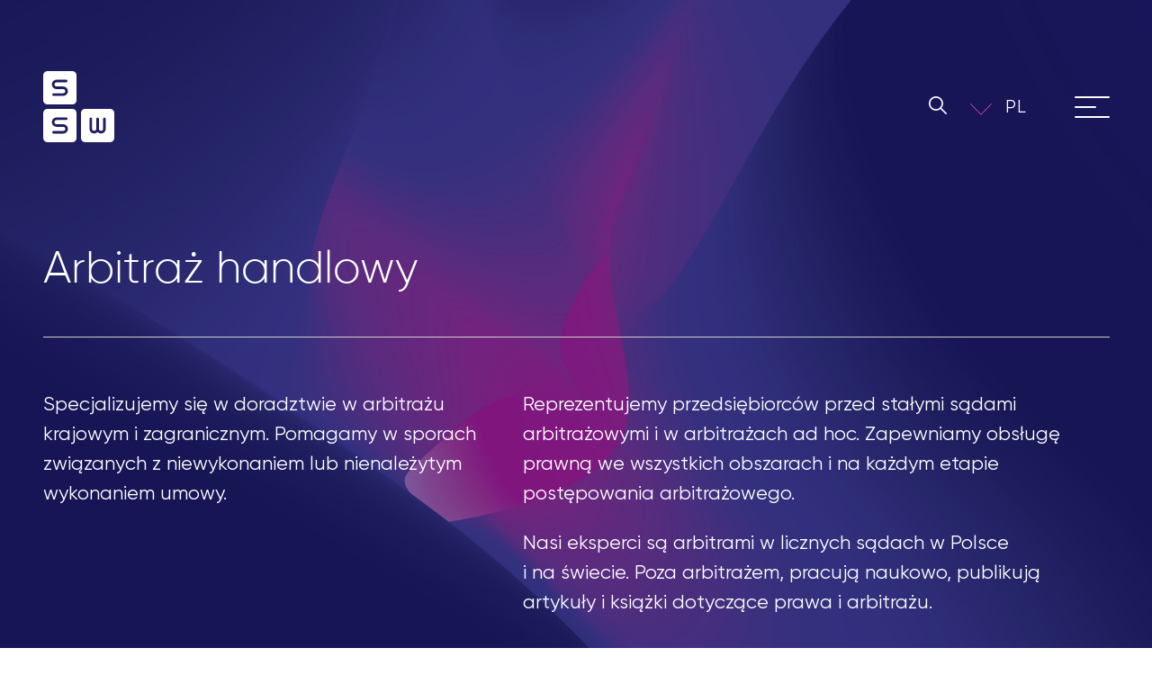

--- FILE ---
content_type: text/html; charset=UTF-8
request_url: https://ssw.solutions/specjalizacje/arbitraz-handlowy/
body_size: 21857
content:
<!doctype html>
<html lang="pl-PL">
<head>
	<meta charset="UTF-8">
	<meta name="viewport" content="width=device-width, initial-scale=1">
	<link rel="profile" href="https://gmpg.org/xfn/11">
	
		
	
        <script type="text/javascript" data-pressidium-cc-no-block>
            window.pressidiumCCBlockedScripts = [{"src":"^(?:https?:)?\\\/\\\/(?:www\\.)?google-analytics\\.com","category":"analytics","is_regex":true},{"src":"^(?:https?:)?\\\/\\\/(?:www\\.)?connect\\.facebook\\.net","category":"targeting","is_regex":true},{"src":"^(?:https?:)?\\\/\\\/(?:www\\.)?licdn\\.com","category":"preferences","is_regex":true},{"src":"^(?:https?:)?\\\/\\\/(?:www\\.)?linkedin\\.com","category":"preferences","is_regex":true},{"src":"^(?:https?:)?\\\/\\\/(?:www\\.)?ipstars\\.com","category":"targeting","is_regex":true},{"src":"^(?:https?:)?\\\/\\\/(?:www\\.)?doubleclick\\.net","category":"targeting","is_regex":true},{"src":"https:\/\/widgets.sociablekit.com\/linkedin-page-posts\/widget.js","category":"targeting","is_regex":false}];
            window.pressidiumCCCookieName = 'pressidium_cookie_consent';
        </script>

        <script src="https://ssw.solutions/wp-content/plugins/pressidium-cookie-consent/public/block-scripts.js" type="text/javascript" data-pressidium-cc-no-block></script>

        
        <script type="text/javascript" data-pressidium-cc-no-block>
            function onPressidiumCookieConsentUpdated(event) {
                window.dataLayer = window.dataLayer || [];
                window.dataLayer.push({
                    event: event.type,
                    consent: event.detail,
                });
            }

            window.addEventListener('pressidium-cookie-consent-accepted', onPressidiumCookieConsentUpdated);
            window.addEventListener('pressidium-cookie-consent-changed', onPressidiumCookieConsentUpdated);
        </script>

        
        <style id="pressidium-cc-styles">
            .pressidium-cc-theme {
                --cc-bg: #f9faff;
--cc-text: #112954;
--cc-btn-primary-bg: #fc4cc9;
--cc-btn-primary-text: #f9faff;
--cc-btn-primary-hover-bg: #1d2e38;
--cc-btn-primary-hover-text: #f9faff;
--cc-btn-secondary-bg: #dfe7f9;
--cc-btn-secondary-text: #112954;
--cc-btn-secondary-hover-bg: #c6d1ea;
--cc-btn-secondary-hover-text: #112954;
--cc-toggle-bg-off: #8fa8d6;
--cc-toggle-bg-on: #fc4cc9;
--cc-toggle-bg-readonly: #cbd8f1;
--cc-toggle-knob-bg: #fff;
--cc-toggle-knob-icon-color: #ecf2fa;
--cc-cookie-category-block-bg: #ebeff9;
--cc-cookie-category-block-bg-hover: #dbe5f9;
--cc-section-border: #f1f3f5;
--cc-block-text: #112954;
--cc-cookie-table-border: #e1e7f3;
--cc-overlay-bg: rgba(230, 235, 255, .85);
--cc-webkit-scrollbar-bg: #ebeff9;
--cc-webkit-scrollbar-bg-hover: #fc4cc9;
--cc-btn-floating-bg: #fc4cc9;
--cc-btn-floating-icon: #f9faff;
--cc-btn-floating-hover-bg: #1d2e38;
--cc-btn-floating-hover-icon: #f9faff;
            }
        </style>

        <!-- This site is running CAOS for WordPress -->
<meta name='robots' content='index, follow, max-image-preview:large, max-snippet:-1, max-video-preview:-1' />

	<!-- This site is optimized with the Yoast SEO Premium plugin v25.7.1 (Yoast SEO v26.7) - https://yoast.com/wordpress/plugins/seo/ -->
	<title>Arbitraż gospodarczy</title>
	<meta name="description" content="Specjalizujemy się w arbitrażu gospodarczym - możemy pomóc w sporach związanych z niewykonaniem lub nienależytym wykonaniem umowy." />
	<link rel="canonical" href="https://ssw.solutions/specjalizacje/arbitraz-handlowy/" />
	<meta property="og:locale" content="pl_PL" />
	<meta property="og:type" content="article" />
	<meta property="og:title" content="Arbitraż handlowy" />
	<meta property="og:description" content="Specjalizujemy się w arbitrażu gospodarczym - możemy pomóc w sporach związanych z niewykonaniem lub nienależytym wykonaniem umowy." />
	<meta property="og:url" content="https://ssw.solutions/specjalizacje/arbitraz-handlowy/" />
	<meta property="og:site_name" content="SSW" />
	<meta property="article:publisher" content="https://www.facebook.com/SSW-Pragmatic-Solutions-198477040912548/" />
	<meta property="article:modified_time" content="2025-03-24T15:04:24+00:00" />
	<meta property="og:image" content="https://ssw.solutions/wp-content/uploads/2024/07/ssw-logo-rgb-1200x675-1.png" />
	<meta property="og:image:width" content="1200" />
	<meta property="og:image:height" content="675" />
	<meta property="og:image:type" content="image/png" />
	<meta name="twitter:card" content="summary_large_image" />
	<meta name="twitter:label1" content="Szacowany czas czytania" />
	<meta name="twitter:data1" content="2 minuty" />
	<script type="application/ld+json" class="yoast-schema-graph">{"@context":"https://schema.org","@graph":[{"@type":["WebPage","ItemPage"],"@id":"https://ssw.solutions/specjalizacje/arbitraz-handlowy/","url":"https://ssw.solutions/specjalizacje/arbitraz-handlowy/","name":"Arbitraż gospodarczy","isPartOf":{"@id":"https://ssw.solutions/#website"},"datePublished":"2023-10-23T17:38:38+00:00","dateModified":"2025-03-24T15:04:24+00:00","description":"Specjalizujemy się w arbitrażu gospodarczym - możemy pomóc w sporach związanych z niewykonaniem lub nienależytym wykonaniem umowy.","breadcrumb":{"@id":"https://ssw.solutions/specjalizacje/arbitraz-handlowy/#breadcrumb"},"inLanguage":"pl-PL","potentialAction":[{"@type":"ReadAction","target":["https://ssw.solutions/specjalizacje/arbitraz-handlowy/"]}]},{"@type":"BreadcrumbList","@id":"https://ssw.solutions/specjalizacje/arbitraz-handlowy/#breadcrumb","itemListElement":[{"@type":"ListItem","position":1,"name":"Strona główna","item":"https://ssw.solutions/"},{"@type":"ListItem","position":2,"name":"Arbitraż handlowy"}]},{"@type":"WebSite","@id":"https://ssw.solutions/#website","url":"https://ssw.solutions/","name":"SSW","description":"SSW Law &amp; Beyond","publisher":{"@id":"https://ssw.solutions/#organization"},"alternateName":"SSW","potentialAction":[{"@type":"SearchAction","target":{"@type":"EntryPoint","urlTemplate":"https://ssw.solutions/?s={search_term_string}"},"query-input":{"@type":"PropertyValueSpecification","valueRequired":true,"valueName":"search_term_string"}}],"inLanguage":"pl-PL"},{"@type":"Organization","@id":"https://ssw.solutions/#organization","name":"SSW Spaczyński, Szczepaniak, Wickel, Goździowska sp.k.","alternateName":"SSW","url":"https://ssw.solutions/","logo":{"@type":"ImageObject","inLanguage":"pl-PL","@id":"https://ssw.solutions/#/schema/logo/image/","url":"https://ssw.solutions/wp-content/uploads/2024/07/ssw-logo-rgb.png","contentUrl":"https://ssw.solutions/wp-content/uploads/2024/07/ssw-logo-rgb.png","width":2481,"height":2481,"caption":"SSW Spaczyński, Szczepaniak, Wickel, Goździowska sp.k."},"image":{"@id":"https://ssw.solutions/#/schema/logo/image/"},"sameAs":["https://www.facebook.com/SSW-Pragmatic-Solutions-198477040912548/","https://www.linkedin.com/company/1356327/","https://www.youtube.com/channel/UCJSyuGORhen_7VBZ2pC7h5Q"]}]}</script>
	<!-- / Yoast SEO Premium plugin. -->


<link rel='dns-prefetch' href='//challenges.cloudflare.com' />
<link rel='preconnect' href='//www.google-analytics.com' />
<link rel="alternate" type="application/rss+xml" title="SSW &raquo; Kanał z wpisami" href="https://ssw.solutions/feed/" />
<link rel="alternate" type="application/rss+xml" title="SSW &raquo; Kanał z komentarzami" href="https://ssw.solutions/comments/feed/" />
<link rel="alternate" title="oEmbed (JSON)" type="application/json+oembed" href="https://ssw.solutions/wp-json/oembed/1.0/embed?url=https%3A%2F%2Fssw.solutions%2Fspecjalizacje%2Farbitraz-handlowy%2F" />
<link rel="alternate" title="oEmbed (XML)" type="text/xml+oembed" href="https://ssw.solutions/wp-json/oembed/1.0/embed?url=https%3A%2F%2Fssw.solutions%2Fspecjalizacje%2Farbitraz-handlowy%2F&#038;format=xml" />
<style id='wp-img-auto-sizes-contain-inline-css'>
img:is([sizes=auto i],[sizes^="auto," i]){contain-intrinsic-size:3000px 1500px}
/*# sourceURL=wp-img-auto-sizes-contain-inline-css */
</style>
<style id='classic-theme-styles-inline-css'>
/*! This file is auto-generated */
.wp-block-button__link{color:#fff;background-color:#32373c;border-radius:9999px;box-shadow:none;text-decoration:none;padding:calc(.667em + 2px) calc(1.333em + 2px);font-size:1.125em}.wp-block-file__button{background:#32373c;color:#fff;text-decoration:none}
/*# sourceURL=/wp-includes/css/classic-themes.min.css */
</style>
<link rel='stylesheet' id='dnd-upload-cf7-css' href='https://ssw.solutions/wp-content/plugins/drag-and-drop-multiple-file-upload-contact-form-7/assets/css/dnd-upload-cf7.css?ver=1.3.9.2' media='all' />
<link rel='stylesheet' id='contact-form-7-css' href='https://ssw.solutions/wp-content/plugins/contact-form-7/includes/css/styles.css?ver=6.1.4' media='all' />
<link rel='stylesheet' id='wpml-legacy-dropdown-click-0-css' href='https://ssw.solutions/wp-content/plugins/sitepress-multilingual-cms/templates/language-switchers/legacy-dropdown-click/style.min.css?ver=1' media='all' />
<link rel='stylesheet' id='cookie-consent-client-style-css' href='https://ssw.solutions/wp-content/plugins/pressidium-cookie-consent/public/bundle.client.css?ver=a42c7610e2f07a53bd90' media='all' />
<link rel='stylesheet' id='ts-style-css' href='https://ssw.solutions/wp-content/themes/ts/style.css?ver=1.0.0' media='all' />
<link rel='stylesheet' id='wg-css2-css' href='https://ssw.solutions/wp-content/themes/ts/wg.css?ver=1.36' media='all' />
<link rel='stylesheet' id='responsive-767-css' href='https://ssw.solutions/wp-content/themes/ts/responsive-767.css' media='all' />
<link rel='stylesheet' id='responsive-1024-css' href='https://ssw.solutions/wp-content/themes/ts/responsive-1024.css' media='all' />
<link rel='stylesheet' id='vaga-css-css' href='https://ssw.solutions/wp-content/themes/ts/assets/vaga/vaga.min.css' media='all' />
<link rel='stylesheet' id='overlayscrollbars-css-css' href='https://ssw.solutions/wp-content/themes/ts/assets/overlayscrollbars/overlayscrollbars_2.3.0.min.css' media='all' />
<link rel='stylesheet' id='splide-css-css' href='https://ssw.solutions/wp-content/themes/ts/assets/splide/splide.min.css' media='all' />
<link rel='stylesheet' id='splide-theme-css-css' href='https://ssw.solutions/wp-content/themes/ts/assets/splide/splide-default.min.css' media='all' />
<link rel='stylesheet' id='eeb-css-frontend-css' href='https://ssw.solutions/wp-content/plugins/email-encoder-bundle/core/includes/assets/css/style.css?ver=251128-81247' media='all' />
<link rel='stylesheet' id='ald-styles-css' href='https://ssw.solutions/wp-content/plugins/ajax-load-more-anything/assets/styles.min.css?ver=3.3.9' media='all' />
<script id="wpml-cookie-js-extra">
var wpml_cookies = {"wp-wpml_current_language":{"value":"pl","expires":1,"path":"/"}};
var wpml_cookies = {"wp-wpml_current_language":{"value":"pl","expires":1,"path":"/"}};
//# sourceURL=wpml-cookie-js-extra
</script>
<script src="https://ssw.solutions/wp-content/plugins/sitepress-multilingual-cms/res/js/cookies/language-cookie.js?ver=486900" id="wpml-cookie-js" defer data-wp-strategy="defer"></script>
<script id="consent-mode-script-js-extra">
var pressidiumCCGCM = {"gcm":{"enabled":true,"implementation":"gtag","ads_data_redaction":true,"url_passthrough":false,"regions":[]}};
//# sourceURL=consent-mode-script-js-extra
</script>
<script src="https://ssw.solutions/wp-content/plugins/pressidium-cookie-consent/public/consent-mode.js?ver=e12e26152e9ebe6a26ba" id="consent-mode-script-js"></script>
<script src="https://ssw.solutions/wp-content/plugins/sitepress-multilingual-cms/templates/language-switchers/legacy-dropdown-click/script.min.js?ver=1" id="wpml-legacy-dropdown-click-0-js"></script>
<script src="https://ssw.solutions/wp-content/themes/ts/assets/splide/splide.min.js" id="splide-js-js"></script>
<script src="https://ssw.solutions/wp-content/themes/ts/assets/js/zoom-helpers.js" id="zoomfix-js"></script>
<script src="https://ssw.solutions/wp-includes/js/jquery/jquery.min.js?ver=3.7.1" id="jquery-core-js"></script>
<script src="https://ssw.solutions/wp-includes/js/jquery/jquery-migrate.min.js?ver=3.4.1" id="jquery-migrate-js"></script>
<script src="https://ssw.solutions/wp-content/plugins/email-encoder-bundle/core/includes/assets/js/custom.js?ver=251128-81247" id="eeb-js-frontend-js"></script>
<script data-cfasync="false" async src="https://ssw.solutions/wp-content/uploads/caos/59e2446e.js?id=G-YBJ9E44Z8F" id="caos-gtag-js"></script>
<script data-cfasync="false" id="caos-gtag-js-after">
window.dataLayer = window.dataLayer || [];

    function gtag() {
        dataLayer.push(arguments);
    }

    gtag('js', new Date());
    gtag('config', 'G-YBJ9E44Z8F', {"cookie_domain":"ssw.solutions","cookie_flags":"samesite=none;secure","allow_google_signals":true});
	
//# sourceURL=caos-gtag-js-after
</script>
<link rel="https://api.w.org/" href="https://ssw.solutions/wp-json/" /><link rel="alternate" title="JSON" type="application/json" href="https://ssw.solutions/wp-json/wp/v2/specjalizacja/29106" /><link rel="EditURI" type="application/rsd+xml" title="RSD" href="https://ssw.solutions/xmlrpc.php?rsd" />
<link rel='shortlink' href='https://ssw.solutions/?p=29106' />
<meta name="generator" content="WPML ver:4.8.6 stt:1,28,29,40;" />
<link rel="icon" href="https://ssw.solutions/wp-content/uploads/2023/06/sswfav-55x55.png" sizes="32x32" />
<link rel="icon" href="https://ssw.solutions/wp-content/uploads/2023/06/sswfav.png" sizes="192x192" />
<link rel="apple-touch-icon" href="https://ssw.solutions/wp-content/uploads/2023/06/sswfav.png" />
<meta name="msapplication-TileImage" content="https://ssw.solutions/wp-content/uploads/2023/06/sswfav.png" />
		<style id="wp-custom-css">
			.postid-42384 .experience-graybox-wrapper,
.postid-42420 .experience-graybox-wrapper {
	margin-bottom: 75px;
}

/*.admin-bar .animated-claim-wrapper .container, pressidium-floating-button, .admin-bar .site-header .right-part {
	opacity: 0;
}*/

@media (min-width: 768px) {
	div[data-overlayscrollbars-viewport="scrollbarHidden"] {
	max-height: 310px;
}
}

@media (max-width: 767px) {
	div[data-overlayscrollbars-viewport="scrollbarHidden"] {
    max-height: 250px !important;
    padding-right: 30px !important;
}

.rewards-simple-wrapper .splide__pagination {
    right: 0; bottom: -50px;
}

.rewards-simple-wrapper .splide__pagination__page {
    height: 12px; width: 12px;
}
}

@media (min-width: 1025px) {
	/*.single-simple-reward aside  {
		max-height: 650px;
	}*/
}

.default-list li:before {
    display: none !important;
}

.default-list li {
    font-size: 15px !important;
    line-height: 21px !important;
}

ol.default-list {
    list-style: decimal !important;
}

.wpcf7-acceptance.optional a {
    color: inherit;
    text-decoration: underline !important;
}

.wwhi-fulldesc h1 {
    font-size: 30px;
    line-height: 36px;
}

.category-nowe-technologie .blog-post {
    grid-area: initial !important;
}

@media (min-width: 1025px) {
    .single-rozwiazanie .single-simple-reward picture img {
        max-height: 245px;
        width: auto;
    }
    .single-rozwiazanie .single-simple-reward .size-post-thumbnail{
        max-width: 100%;
    }
}

#s-cnt .b-bn .b-tl {
	font-size: 16px;
}

.cf-accepts .wpcf7-not-valid-tip {
    position: relative;
    bottom: initial;
    left: initial;
    width: 100%;
    margin-top: 10px;
}

.btn-only {
	justify-content: flex-end;
}

.spec-intro-wrapper .default-header {
	color: #fff !important
}

.page-id-37230 .grecaptcha-badge{visibility:visible}
.page-id-37386 .grecaptcha-badge{visibility:visible}

.newtime-override {
    left: initial !important;
    bottom: initial !important;
    top: 35px !important;
    right: 45px !important;
    color: #fff !important;
    font-weight: 600;
}

@media (max-width: 767px) {
    .newtime-override {
        font-size: 14px !important;
        top: 15px !important;
        right: 25px !important;
    }
    .single-wpisy-bazy-wiedzy .container .container {
        padding-left: 0;
        padding-right: 0;
    }
}

.rewards-simple-wrapper .splide__list {
    list-style: none;
    padding: 0;
    margin: 0;
}

.download-block svg circle {
    -webkit-transition: all 0.35s ease-in-out;
    transition: all 0.35s ease-in-out;
}

.download-block:hover svg circle {
    fill: #fc4cc9
}

.download-block .filename {
	min-height: 105px;
}

/** 15.11.2024 **/

.single-specjalizacja article h1,
.single-rozwiazanie article h1 {
    font-size: 28px;
    line-height: 32px;
}

.single-specjalizacja article h2,
.single-rozwiazanie article h2 {
    font-size: 25px;
    line-height: 29px;
}

.single-specjalizacja article h3,
.single-rozwiazanie article h3 {
    font-size: 22px;
    line-height: 27px;
}

.single-specjalizacja article h4,
.single-rozwiazanie article h4 {
    font-size: 19px;
    line-height: 24px;
}

.addinfo-wrapper-spec table tr:first-of-type td:first-of-type a, 
.wwhi-fulldesc table tr:first-of-type td:first-of-type a {
    color: #fff;
    text-decoration: underline !important;
}

.download-block[style="display: inline;"] {
    display: flex !important;
    flex-direction: column;
    justify-content: space-between;
}		</style>
		<style type="text/css">.single-specjalizacja .news-wrapper-spec .posts-grid-simple .single-post-block,.single-rozwiazanie .news-wrapper-spec .container,.downloads-grid .download-block{display:none}</style>
	<!-- Meta Pixel Code -->
	<script>
	  !function(f,b,e,v,n,t,s)
	  {if(f.fbq)return;n=f.fbq=function(){n.callMethod?
	  n.callMethod.apply(n,arguments):n.queue.push(arguments)};
	  if(!f._fbq)f._fbq=n;n.push=n;n.loaded=!0;n.version='2.0';
	  n.queue=[];t=b.createElement(e);t.async=!0;
	  t.src=v;s=b.getElementsByTagName(e)[0];
	  s.parentNode.insertBefore(t,s)}(window, document,'script',
	  'https://linkprotect.cudasvc.com/url?a=https%3a%2f%2fconnect.facebook.net%2fen_US%2ffbevents.js&c=E,1,x4xF39U2iLjy3NbJAfRhezwTPgEiOn5eOkS_xaHuhVGWDGbN9VTJqSei9fZZJHIaUu7dRL2zLJVfD2jBPryyeTg4iDoy8M34uhbOk1NPL3nAz1TFCA,,&typo=1');
	  fbq('init', '569271641478192');
	  fbq('track', 'PageView');
	</script>
	<noscript><img height="1" width="1" style="display:none"
	  src="https://www.facebook.com/tr?id=569271641478192&ev=PageView&noscript=1"
	/></noscript>
	<!-- End Meta Pixel Code -->

	<!-- Global site tag (gtag.js) - Google Analytics -->
	<script async src="https://www.googletagmanager.com/gtag/js?id=UA-10007649-4"></script>
	<script>
	  window.dataLayer = window.dataLayer || [];
	  function gtag(){dataLayer.push(arguments);}
	  gtag('js', new Date());

	  gtag('config', 'UA-10007649-4');
	</script>

	<!-- Google Tag Manager: TS -->
	<script>(function(w,d,s,l,i){w[l]=w[l]||[];w[l].push({'gtm.start':
	new Date().getTime(),event:'gtm.js'});var f=d.getElementsByTagName(s)[0],
	j=d.createElement(s),dl=l!='dataLayer'?'&l='+l:'';j.async=true;j.src=
	'https://www.googletagmanager.com/gtm.js?id='+i+dl;f.parentNode.insertBefore(j,f);
	})(window,document,'script','dataLayer','GTM-TMLN6CTL');</script>
	<!-- End Google Tag Manager -->

<style id='global-styles-inline-css'>
:root{--wp--preset--aspect-ratio--square: 1;--wp--preset--aspect-ratio--4-3: 4/3;--wp--preset--aspect-ratio--3-4: 3/4;--wp--preset--aspect-ratio--3-2: 3/2;--wp--preset--aspect-ratio--2-3: 2/3;--wp--preset--aspect-ratio--16-9: 16/9;--wp--preset--aspect-ratio--9-16: 9/16;--wp--preset--color--black: #000000;--wp--preset--color--cyan-bluish-gray: #abb8c3;--wp--preset--color--white: #ffffff;--wp--preset--color--pale-pink: #f78da7;--wp--preset--color--vivid-red: #cf2e2e;--wp--preset--color--luminous-vivid-orange: #ff6900;--wp--preset--color--luminous-vivid-amber: #fcb900;--wp--preset--color--light-green-cyan: #7bdcb5;--wp--preset--color--vivid-green-cyan: #00d084;--wp--preset--color--pale-cyan-blue: #8ed1fc;--wp--preset--color--vivid-cyan-blue: #0693e3;--wp--preset--color--vivid-purple: #9b51e0;--wp--preset--gradient--vivid-cyan-blue-to-vivid-purple: linear-gradient(135deg,rgb(6,147,227) 0%,rgb(155,81,224) 100%);--wp--preset--gradient--light-green-cyan-to-vivid-green-cyan: linear-gradient(135deg,rgb(122,220,180) 0%,rgb(0,208,130) 100%);--wp--preset--gradient--luminous-vivid-amber-to-luminous-vivid-orange: linear-gradient(135deg,rgb(252,185,0) 0%,rgb(255,105,0) 100%);--wp--preset--gradient--luminous-vivid-orange-to-vivid-red: linear-gradient(135deg,rgb(255,105,0) 0%,rgb(207,46,46) 100%);--wp--preset--gradient--very-light-gray-to-cyan-bluish-gray: linear-gradient(135deg,rgb(238,238,238) 0%,rgb(169,184,195) 100%);--wp--preset--gradient--cool-to-warm-spectrum: linear-gradient(135deg,rgb(74,234,220) 0%,rgb(151,120,209) 20%,rgb(207,42,186) 40%,rgb(238,44,130) 60%,rgb(251,105,98) 80%,rgb(254,248,76) 100%);--wp--preset--gradient--blush-light-purple: linear-gradient(135deg,rgb(255,206,236) 0%,rgb(152,150,240) 100%);--wp--preset--gradient--blush-bordeaux: linear-gradient(135deg,rgb(254,205,165) 0%,rgb(254,45,45) 50%,rgb(107,0,62) 100%);--wp--preset--gradient--luminous-dusk: linear-gradient(135deg,rgb(255,203,112) 0%,rgb(199,81,192) 50%,rgb(65,88,208) 100%);--wp--preset--gradient--pale-ocean: linear-gradient(135deg,rgb(255,245,203) 0%,rgb(182,227,212) 50%,rgb(51,167,181) 100%);--wp--preset--gradient--electric-grass: linear-gradient(135deg,rgb(202,248,128) 0%,rgb(113,206,126) 100%);--wp--preset--gradient--midnight: linear-gradient(135deg,rgb(2,3,129) 0%,rgb(40,116,252) 100%);--wp--preset--font-size--small: 13px;--wp--preset--font-size--medium: 20px;--wp--preset--font-size--large: 36px;--wp--preset--font-size--x-large: 42px;--wp--preset--spacing--20: 0.44rem;--wp--preset--spacing--30: 0.67rem;--wp--preset--spacing--40: 1rem;--wp--preset--spacing--50: 1.5rem;--wp--preset--spacing--60: 2.25rem;--wp--preset--spacing--70: 3.38rem;--wp--preset--spacing--80: 5.06rem;--wp--preset--shadow--natural: 6px 6px 9px rgba(0, 0, 0, 0.2);--wp--preset--shadow--deep: 12px 12px 50px rgba(0, 0, 0, 0.4);--wp--preset--shadow--sharp: 6px 6px 0px rgba(0, 0, 0, 0.2);--wp--preset--shadow--outlined: 6px 6px 0px -3px rgb(255, 255, 255), 6px 6px rgb(0, 0, 0);--wp--preset--shadow--crisp: 6px 6px 0px rgb(0, 0, 0);}:where(.is-layout-flex){gap: 0.5em;}:where(.is-layout-grid){gap: 0.5em;}body .is-layout-flex{display: flex;}.is-layout-flex{flex-wrap: wrap;align-items: center;}.is-layout-flex > :is(*, div){margin: 0;}body .is-layout-grid{display: grid;}.is-layout-grid > :is(*, div){margin: 0;}:where(.wp-block-columns.is-layout-flex){gap: 2em;}:where(.wp-block-columns.is-layout-grid){gap: 2em;}:where(.wp-block-post-template.is-layout-flex){gap: 1.25em;}:where(.wp-block-post-template.is-layout-grid){gap: 1.25em;}.has-black-color{color: var(--wp--preset--color--black) !important;}.has-cyan-bluish-gray-color{color: var(--wp--preset--color--cyan-bluish-gray) !important;}.has-white-color{color: var(--wp--preset--color--white) !important;}.has-pale-pink-color{color: var(--wp--preset--color--pale-pink) !important;}.has-vivid-red-color{color: var(--wp--preset--color--vivid-red) !important;}.has-luminous-vivid-orange-color{color: var(--wp--preset--color--luminous-vivid-orange) !important;}.has-luminous-vivid-amber-color{color: var(--wp--preset--color--luminous-vivid-amber) !important;}.has-light-green-cyan-color{color: var(--wp--preset--color--light-green-cyan) !important;}.has-vivid-green-cyan-color{color: var(--wp--preset--color--vivid-green-cyan) !important;}.has-pale-cyan-blue-color{color: var(--wp--preset--color--pale-cyan-blue) !important;}.has-vivid-cyan-blue-color{color: var(--wp--preset--color--vivid-cyan-blue) !important;}.has-vivid-purple-color{color: var(--wp--preset--color--vivid-purple) !important;}.has-black-background-color{background-color: var(--wp--preset--color--black) !important;}.has-cyan-bluish-gray-background-color{background-color: var(--wp--preset--color--cyan-bluish-gray) !important;}.has-white-background-color{background-color: var(--wp--preset--color--white) !important;}.has-pale-pink-background-color{background-color: var(--wp--preset--color--pale-pink) !important;}.has-vivid-red-background-color{background-color: var(--wp--preset--color--vivid-red) !important;}.has-luminous-vivid-orange-background-color{background-color: var(--wp--preset--color--luminous-vivid-orange) !important;}.has-luminous-vivid-amber-background-color{background-color: var(--wp--preset--color--luminous-vivid-amber) !important;}.has-light-green-cyan-background-color{background-color: var(--wp--preset--color--light-green-cyan) !important;}.has-vivid-green-cyan-background-color{background-color: var(--wp--preset--color--vivid-green-cyan) !important;}.has-pale-cyan-blue-background-color{background-color: var(--wp--preset--color--pale-cyan-blue) !important;}.has-vivid-cyan-blue-background-color{background-color: var(--wp--preset--color--vivid-cyan-blue) !important;}.has-vivid-purple-background-color{background-color: var(--wp--preset--color--vivid-purple) !important;}.has-black-border-color{border-color: var(--wp--preset--color--black) !important;}.has-cyan-bluish-gray-border-color{border-color: var(--wp--preset--color--cyan-bluish-gray) !important;}.has-white-border-color{border-color: var(--wp--preset--color--white) !important;}.has-pale-pink-border-color{border-color: var(--wp--preset--color--pale-pink) !important;}.has-vivid-red-border-color{border-color: var(--wp--preset--color--vivid-red) !important;}.has-luminous-vivid-orange-border-color{border-color: var(--wp--preset--color--luminous-vivid-orange) !important;}.has-luminous-vivid-amber-border-color{border-color: var(--wp--preset--color--luminous-vivid-amber) !important;}.has-light-green-cyan-border-color{border-color: var(--wp--preset--color--light-green-cyan) !important;}.has-vivid-green-cyan-border-color{border-color: var(--wp--preset--color--vivid-green-cyan) !important;}.has-pale-cyan-blue-border-color{border-color: var(--wp--preset--color--pale-cyan-blue) !important;}.has-vivid-cyan-blue-border-color{border-color: var(--wp--preset--color--vivid-cyan-blue) !important;}.has-vivid-purple-border-color{border-color: var(--wp--preset--color--vivid-purple) !important;}.has-vivid-cyan-blue-to-vivid-purple-gradient-background{background: var(--wp--preset--gradient--vivid-cyan-blue-to-vivid-purple) !important;}.has-light-green-cyan-to-vivid-green-cyan-gradient-background{background: var(--wp--preset--gradient--light-green-cyan-to-vivid-green-cyan) !important;}.has-luminous-vivid-amber-to-luminous-vivid-orange-gradient-background{background: var(--wp--preset--gradient--luminous-vivid-amber-to-luminous-vivid-orange) !important;}.has-luminous-vivid-orange-to-vivid-red-gradient-background{background: var(--wp--preset--gradient--luminous-vivid-orange-to-vivid-red) !important;}.has-very-light-gray-to-cyan-bluish-gray-gradient-background{background: var(--wp--preset--gradient--very-light-gray-to-cyan-bluish-gray) !important;}.has-cool-to-warm-spectrum-gradient-background{background: var(--wp--preset--gradient--cool-to-warm-spectrum) !important;}.has-blush-light-purple-gradient-background{background: var(--wp--preset--gradient--blush-light-purple) !important;}.has-blush-bordeaux-gradient-background{background: var(--wp--preset--gradient--blush-bordeaux) !important;}.has-luminous-dusk-gradient-background{background: var(--wp--preset--gradient--luminous-dusk) !important;}.has-pale-ocean-gradient-background{background: var(--wp--preset--gradient--pale-ocean) !important;}.has-electric-grass-gradient-background{background: var(--wp--preset--gradient--electric-grass) !important;}.has-midnight-gradient-background{background: var(--wp--preset--gradient--midnight) !important;}.has-small-font-size{font-size: var(--wp--preset--font-size--small) !important;}.has-medium-font-size{font-size: var(--wp--preset--font-size--medium) !important;}.has-large-font-size{font-size: var(--wp--preset--font-size--large) !important;}.has-x-large-font-size{font-size: var(--wp--preset--font-size--x-large) !important;}
/*# sourceURL=global-styles-inline-css */
</style>
</head>


<body class="wp-singular specjalizacja-template-default single single-specjalizacja postid-29106 wp-custom-logo wp-theme-ts pressidium-cc-theme no-sidebar">

<!-- Google Tag Manager (noscript): TS -->
<noscript><iframe src="https://www.googletagmanager.com/ns.html?id=GTM-TMLN6CTL"
height="0" width="0" style="display:none;visibility:hidden"></iframe></noscript>
<!-- End Google Tag Manager (noscript) -->

<div id="page" class="site">

	<section id="wyszukiwanie-okno" class="search-input-wrapper">
		<form role="search" method="get" class="search-form" action="https://ssw.solutions/">
				<label>
					<span class="screen-reader-text">Szukaj:</span>
					<input type="search" class="search-field" placeholder="Szukaj &hellip;" value="" name="s" />
				</label>
				<input type="submit" class="search-submit" value="Szukaj" />
			</form>		<svg data-src="https://ssw.solutions/wp-content/themes/ts/assets/svg/close-search.svg" id="zamknij-wyszukiwanie" class="close-search-icon" width="100" height="100" fill="#fff"></svg>
	</section>

	<header id="masthead" class="site-header">

		<div id="menu-slide" class="slide-menu-wrapper">

			<div class="container">

				<div class="slide-contents">

					<!-- Menu -->

					<div class="leftcol-primary-menu">

						<div class="menu-menu-glowne-01-pl-container"><ul id="primary-menu" class="primary-menu-list"><li id="menu-item-411" class="menu-item menu-item-type-post_type menu-item-object-page menu-item-home menu-item-411"><a href="https://ssw.solutions/">Home</a></li>
<li id="menu-item-413" class="menu-item menu-item-type-post_type menu-item-object-page menu-item-413"><a href="https://ssw.solutions/law/">Law</a></li>
<li id="menu-item-414" class="menu-item menu-item-type-post_type menu-item-object-page menu-item-414"><a href="https://ssw.solutions/beyond/">Beyond</a></li>
<li id="menu-item-418" class="menu-item menu-item-type-post_type menu-item-object-page menu-item-418"><a href="https://ssw.solutions/kariera/">Kariera</a></li>
<li id="menu-item-419" class="menu-item menu-item-type-post_type menu-item-object-page menu-item-419"><a href="https://ssw.solutions/kontakt/">Kontakt</a></li>
</ul></div>
					</div>

					<div class="leftcolsec-primary-menu second-smaller">

						<div class="menu-menu-glowne-02-pl-container"><ul id="primary-menu-02" class="primary-menu-list smaller-menu"><li id="menu-item-713" class="menu-item menu-item-type-post_type menu-item-object-page menu-item-713"><a href="https://ssw.solutions/baza-wiedzy/">Baza wiedzy</a></li>
<li id="menu-item-37723" class="menu-item menu-item-type-taxonomy menu-item-object-category menu-item-37723"><a href="https://ssw.solutions/category/nowe-technologie/">Blog &#8211; Nowe Technologie</a></li>
<li id="menu-item-1164" class="menu-item menu-item-type-custom menu-item-object-custom menu-item-1164"><a href="https://ssw.solutions/blog/taxpresso/">Blog &#8211; Taxpresso</a></li>
<li id="menu-item-715" class="menu-item menu-item-type-post_type menu-item-object-page menu-item-715"><a href="https://ssw.solutions/o-nas/">O&nbsp;nas</a></li>
<li id="menu-item-716" class="menu-item menu-item-type-post_type menu-item-object-page menu-item-716"><a href="https://ssw.solutions/zespol/">Zespół</a></li>
</ul></div>
					</div>

					<!-- Social Media -->

					<ul class="midcol-sm sm-list-header">

						<li><a href="https://www.youtube.com/channel/UCJSyuGORhen_7VBZ2pC7h5Q" rel="me" target="_blank"><svg data-src="https://ssw.solutions/wp-content/themes/ts/assets/svg/sm-circled-youtube.svg" width="33" height="33" fill="white"></a></li><li><a href="https://www.linkedin.com/company/1356327/" rel="me" target="_blank"><svg data-src="https://ssw.solutions/wp-content/themes/ts/assets/svg/sm-circled-linkedin.svg" width="33" height="33" fill="white"></a></li><li><a href="https://www.facebook.com/people/SSW/100057412390942/" rel="me" target="_blank"><svg data-src="https://ssw.solutions/wp-content/themes/ts/assets/svg/sm-circled-facebook.svg" width="33" height="33" fill="white"></a></li><li><a href="https://www.instagram.com/ssw.law/" rel="me" target="_blank"><svg data-src="https://ssw.solutions/wp-content/themes/ts/assets/svg/sm-circled-instagram.svg" width="33" height="33" fill="white"></a></li>
					</ul>

					<!-- Blog -->

					
				</div>

			</div>

		</div>

		<div class="container">

			<div class="row row-wrap stack-between row-header">

				<div class="left-part">

					
											<a href="https://ssw.solutions" class="custom-logo-link pl" rel="home" aria-current="page"><img width="79" height="79" src="https://ssw.solutions/wp-content/uploads/2023/06/ssw-white.svg" class="custom-logo" alt="SSW" decoding="async"></a>
					
					
					
					
					
					
				</div>

				<div class="right-part">

					<!-- Dropdown categories -->

					
					<!-- Search -->

					<span class="search-init" id="wyszukiwanie"><svg data-src="https://ssw.solutions/wp-content/themes/ts/assets/svg/search-icon-header.svg" width="20" height="20" fill="white"></svg></span>

					<!-- Language switcher -->

					<div class="lang-switcher-wrapper" id="langs">
						<!--<select class="lang-switcher">
							<option>PL</option>
							<option>ENG</option>
						</select>-->
						
<div class="wpml-ls-statics-shortcode_actions wpml-ls wpml-ls-legacy-dropdown-click js-wpml-ls-legacy-dropdown-click">
	<ul role="menu">

		<li class="wpml-ls-slot-shortcode_actions wpml-ls-item wpml-ls-item-pl wpml-ls-current-language wpml-ls-last-item wpml-ls-item-legacy-dropdown-click" role="none">

			<a href="#" class="js-wpml-ls-item-toggle wpml-ls-item-toggle" role="menuitem" title="Przełącz na PL">
                <span class="wpml-ls-native" role="menuitem">PL</span></a>

			<ul class="js-wpml-ls-sub-menu wpml-ls-sub-menu" role="menu">
				
					<li class="wpml-ls-slot-shortcode_actions wpml-ls-item wpml-ls-item-en wpml-ls-first-item" role="none">
						<a href="https://ssw.solutions/en/specialisations/commercial-arbitration/" class="wpml-ls-link" role="menuitem" aria-label="Przełącz na ENG" title="Przełącz na ENG">
                            <span class="wpml-ls-native" lang="en">ENG</span></a>
					</li>

							</ul>

		</li>

	</ul>
</div>
					</div>

					<!-- Burger -->

					<div id="nav-icon1"><span></span><span></span><span></span></div>

				</div>

			</div>

		</div>

	</header><!-- #masthead -->
<style>.single-specjalizacja .wwhi-wrapper{padding-bottom:75px}</style>

<main id="primary" class="site-main 29106">

	<!-- Intro / Wstep i opis -->

	<section id="sekcja-wstepu-i-opis" class="spec-intro-wrapper">
		<div class="container">

			<h1 
			class="spec-header bordered-title vaga-fade-in">
				Arbitraż handlowy			</h1>

			<div class="row row-wrap stack-between row-spec-intro vaga-fade-in">
				<blockquote><p><span style="font-weight: 400;">Specjalizujemy się w&nbsp;doradztwie w&nbsp;arbitrażu krajowym i&nbsp;zagranicznym. Pomagamy w&nbsp;sporach związanych z&nbsp;niewykonaniem lub nienależytym wykonaniem umowy.</span></p></blockquote>				<article><p><span style="font-weight: 400;">Reprezentujemy przedsiębiorców przed&nbsp;stałymi sądami arbitrażowymi i&nbsp;w&nbsp;arbitrażach ad hoc. Zapewniamy obsługę prawną we&nbsp;wszystkich obszarach i&nbsp;na&nbsp;każdym etapie postępowania arbitrażowego. </span></p>
<p><span style="font-weight: 400;">Nasi eksperci są&nbsp;arbitrami w&nbsp;licznych sądach w&nbsp;Polsce i&nbsp;na&nbsp;świecie. Poza arbitrażem, pracują naukowo, publikują artykuły i&nbsp;książki dotyczące prawa i&nbsp;arbitrażu.</span></p></article>
			</div>

		</div>

		<!-- Floating menu -->

		<div id="menu-podreczne" class="inline-floating-menu hide-mobile hide-tablet">
			<div class="container"><ul>

									<li><a href="#w-czym-pomagamy" onclick="smoothScrollToId('w-czym-pomagamy', 500, 30); return false;">Jak pomagamy</a></li>
				
									<li><a href="#wyroznienia" onclick="smoothScrollToId('wyroznienia', 500, 30); return false;">Wyróżnienia</a></li>
				
									<li><a href="#news" onclick="smoothScrollToId('news', 500, 30); return false;">Aktualności</a></li>
				
				
									<li><a href="#eksperci" onclick="smoothScrollToId('eksperci', 500, 30); return false;">Nasi eksperci</a></li>
				
									<li><a href="#uslugi" onclick="smoothScrollToId('uslugi', 500, 30); return false;">Usługi</a></li>
				
			</ul></div>
		</div>

	</section>

	<!-- Additional info / Additional content -->

	
	<!-- What we help in / W czym pomagamy -->

	
	
	<section id="w-czym-pomagamy" class="wwhi-wrapper">

		<div class="container">

			<h2 class="default-title">W czym pomagamy</h2>

			<div class="row row-wrap stack-between row-wwhi">

				 

				 
					<div class="wwhi-fulldesc force-fullwidth">
						<ul>
<li style="font-weight: 400;" aria-level="1"><span style="font-weight: 400;">Doradztwo w&nbsp;sporach związanych z&nbsp;niewykonaniem lub nienależytym wykonaniem umowy;</span></li>
<li style="font-weight: 400;" aria-level="1"><span style="font-weight: 400;">Identyfikacja zagrożeń oraz&nbsp;opracowanie optymalnej strategii w&nbsp;danym postępowaniu;</span></li>
<li style="font-weight: 400;" aria-level="1"><span style="font-weight: 400;">Wsparcie w&nbsp;zakresie prawa krajowego (jako local counsel) dla międzynarodowych zespołów prowadzących postępowania arbitrażowe.</span></li>
</ul></div> 
				
			</div>

		</div>

	</section>

	
	<!-- Use cases -->

	
	<section id="doswiadczenie" class="experience-graybox-wrapper">
		<div class="container">
			<div class="graybox-exp">

				<h3 class="section-header">
					Wybrane doświadczenia				</h3>

				<div class="experience-txt"><ul>
<li><span style="font-weight: 400;">Reprezentowanie pozwanego w&nbsp;arbitrażu ad hoc pod&nbsp;Regulaminem Arbitrażowym UNCITRAL, administrowanym przez&nbsp;ICDR/AAA w&nbsp;Nowym Jorku (International Centre for Dispute Resolution/American Arbitration Association) w&nbsp;sprawie dotyczącej roszczeń o&nbsp;zapłatę i&nbsp;wypowiedzenia umowy franczyzowej</span></li>
<li>Reprezentowanie pozwanego w&nbsp;arbitrażu ad hoc pod&nbsp;Regulaminem Arbitrażowym UNCITRAL, administrowanym przez&nbsp;ICDR/AAA w&nbsp;Nowym Jorku (International Centre for Dispute Resolution/American Arbitration Association) w&nbsp;sprawie dotyczącej roszczeń o&nbsp;zapłatę i&nbsp;wypowiedzenia umowy franczyzowej</li>
<li>Reprezentowanie pozwanego w&nbsp;arbitrażu LCIA w&nbsp;Londynie (London Court of International Arbitration) w&nbsp;sprawie instrumentów finansowych</li>
<li>Reprezentowanie pozwanego w&nbsp;arbitrażu ICC (International Chamber of Commerce) w&nbsp;sprawie odpowiedzialności sprzedającego za&nbsp;naruszenia umowy sprzedaży akcji</li>
<li>Reprezentowanie powoda w&nbsp;arbitrażu ICC w&nbsp;sprawie roszczeń z&nbsp;tytułu należytego wykonania umowy o&nbsp;roboty budowlane</li>
</ul></div>

				
					<div class="accordion">
							<div class="accordion__intro"><span class="closed">Pokaż więcej</span><span class="opened">Pokaż mniej</span></div>
							<div class="accordion__content"><ul>
<li>Reprezentowanie powoda w&nbsp;arbitrażu SA KIG (Sąd Arbitrażowy przy Krajowej Izbie Gospodarczej) w&nbsp;sprawie odpowiedzialności z&nbsp;tytułu umowy sprzedaży udziałów</li>
<li>Doradztwo spółce miejskiej w&nbsp;arbitrażu przed&nbsp;SA KIG w&nbsp;sporze opartym o&nbsp;umowę zawartą wg&nbsp;wzorca FIDIC w&nbsp;związku z&nbsp;nieterminowym zakończeniem inwestycji oraz&nbsp;szeregiem roszczeń ze&nbsp;strony wykonawcy</li>
<li>Reprezentowanie powoda w&nbsp;arbitrażu SA KIG w&nbsp;sprawie sporu o&nbsp;wykonanie umowy opcji put w&nbsp;umowie sprzedaży udziałów</li>
<li>Reprezentowanie pozwanego w&nbsp;arbitrażu przed&nbsp;Sądem Arbitrażowym Lewiatan w&nbsp;sprawie dotyczącej odpowiedzialności sprzedającego udziały w&nbsp;polskich spółkach z&nbsp;ograniczoną odpowiedzialnością</li>
<li>Doradztwo międzynarodowemu zespołowi prawników reprezentujących powoda w&nbsp;arbitrażu opartym na&nbsp;międzynarodowym traktacie o&nbsp;ochronie i&nbsp;wspieraniu inwestycji</li>
</ul></div>
					</div>

				
			</div>
		</div>
	</section>

	
	
	<!-- Rewards / Nagrody -->

	
	
	<section id="wyroznienia" class="rewards-simple-wrapper">

		<div class="container">

			<span class="awards-header">Wyróżnienia</span>

			<div id="wyroznienia-slider" class="splide simple-reward-slider" aria-label="Slajder z wyróżnieniami">
				<div class="splide__track">
					<ul class="splide__list">

						
							<li class="splide__slide">
								<div class="single-simple-reward row row-wrap stack-between row-srw">
									<picture><img width="453" height="176" src="https://ssw.solutions/wp-content/uploads/2024/03/przechwytywanie.jpg" class="attachment-post-thumbnail size-post-thumbnail wp-post-image" alt="" decoding="async" fetchpriority="high" srcset="https://ssw.solutions/wp-content/uploads/2024/03/przechwytywanie.jpg 453w, https://ssw.solutions/wp-content/uploads/2024/03/przechwytywanie-300x117.jpg 300w, https://ssw.solutions/wp-content/uploads/2024/03/przechwytywanie-120x47.jpg 120w" sizes="(max-width: 453px) 100vw, 453px" /></picture>
									<aside data-overlayscrollbars-initialize><p>Chambers and Partners Global 2025 rekomenduje SSW w&nbsp;następujących kategoriach: <strong>Arbitration</strong> (Band 3), <strong>Banking and Finance</strong> (Band 5), <strong>Capital Markets: Debt</strong> (Band 3), <strong>Capital Markets: Equity</strong> (Band 4), <strong>Corporate/M&amp;A Mid-Market</strong> (Band 2), <strong>Litigation</strong> (Band 6).</p>
<p>Prof.&nbsp;<strong>Marcin Asłanowicz</strong> został wyróżniony w&nbsp;kategorii Litigation (Band 3) i&nbsp;Arbitration (Band 3). <strong>Mateusz Rogoziński</strong> został wyróżniony w&nbsp;kategorii Corporate/M&amp;A (Band 3).</p></aside>
								</div>
							</li>

						
							<li class="splide__slide">
								<div class="single-simple-reward row row-wrap stack-between row-srw">
									<picture><img width="1072" height="900" src="https://ssw.solutions/wp-content/uploads/2025/03/firm-logo.jpg" class="attachment-post-thumbnail size-post-thumbnail wp-post-image" alt="Chambers and Partners Europe 2025 Ranking" decoding="async" srcset="https://ssw.solutions/wp-content/uploads/2025/03/firm-logo.jpg 1072w, https://ssw.solutions/wp-content/uploads/2025/03/firm-logo-300x252.jpg 300w, https://ssw.solutions/wp-content/uploads/2025/03/firm-logo-1024x860.jpg 1024w, https://ssw.solutions/wp-content/uploads/2025/03/firm-logo-768x645.jpg 768w, https://ssw.solutions/wp-content/uploads/2025/03/firm-logo-66x55.jpg 66w, https://ssw.solutions/wp-content/uploads/2025/03/firm-logo-437x367.jpg 437w, https://ssw.solutions/wp-content/uploads/2025/03/firm-logo-659x553.jpg 659w" sizes="(max-width: 1072px) 100vw, 1072px" /></picture>
									<aside data-overlayscrollbars-initialize><p>Chambers and Partners Europe 2025 rekomenduje SSW w&nbsp;dziesięciu kategoriach: <strong>Arbitration</strong> (Band 3), <strong>Banking &amp; Finance</strong> (Band 5), <strong>Capital Markets: Debt</strong> (Band 3), <strong>Capital Markets: Equity</strong> (Band 4), <strong>Corporate/M&amp;A</strong> (Band 2), <strong>Energy &amp; Natural Resources</strong> (Band 2), <strong>Environment</strong> (Band 4), <strong>Projects &amp; Infrastructure</strong> (Band 3), <strong>Litigation</strong> (Band 6) and <strong>Tax</strong> (Band 2).</p>
<p class="SSWBodyText" style="text-align: left;" align="left">Ponadto kilku naszych wiodących ekspertów otrzymało indywidualne wyróżnienia: <strong>prof.&nbsp;Marcin Asłanowicz</strong> w&nbsp;kategorii Arbitration (Band 3) oraz&nbsp;w&nbsp;kategorii Dispute Resolution: Litigation (Band 4). <strong>Patrycja Goździowska</strong>  w&nbsp;kategorii Tax: Consultants (Band 2). <strong>Anita Palukiewicz</strong>  w&nbsp;kategorii Environment. <strong>Mateusz Rogoziński</strong> w kategorii Corporate/M&amp;A (Band 3) oraz&nbsp;Corporate/M&amp;A: Mid-Market (Band 3). <strong>Piotr Spaczyński</strong>  w&nbsp;kategorii Energy &amp; Natural Resources (Band 3). <strong>Dominik Strzałkowski</strong>  w&nbsp;kategorii Energy &amp; Natural Resources (Band 2). <strong>Tomasz Wickel</strong>  w&nbsp;kategorii Tax (Band 3). <strong>Hubert Wysoczański</strong> jest rekomendowany w&nbsp;kategorii Projects &amp; Infrastructure (Band 4).</p></aside>
								</div>
							</li>

						
							<li class="splide__slide">
								<div class="single-simple-reward row row-wrap stack-between row-srw">
									<picture><img width="453" height="176" src="https://ssw.solutions/wp-content/uploads/2024/03/przechwytywanie.jpg" class="attachment-post-thumbnail size-post-thumbnail wp-post-image" alt="" decoding="async" srcset="https://ssw.solutions/wp-content/uploads/2024/03/przechwytywanie.jpg 453w, https://ssw.solutions/wp-content/uploads/2024/03/przechwytywanie-300x117.jpg 300w, https://ssw.solutions/wp-content/uploads/2024/03/przechwytywanie-120x47.jpg 120w" sizes="(max-width: 453px) 100vw, 453px" /></picture>
									<aside data-overlayscrollbars-initialize><p>Chambers and Partners Global 2024 rekomenduje SSW w&nbsp;trzech kategoriach: <strong>Banking &amp; Finance, Capital Markets: Debt and Capital Markets: Equity. </strong>Dodatkowo, prof.&nbsp;nadzw. dr&nbsp;hab. Marcin Asłanowicz został wyróżniony w&nbsp;kategorii <strong>Dispute Resolution and Arbitration.</strong></p></aside>
								</div>
							</li>

						
							<li class="splide__slide">
								<div class="single-simple-reward row row-wrap stack-between row-srw">
									<picture><img width="272" height="300" src="https://ssw.solutions/wp-content/uploads/2024/03/emea_leading_firm_2024.jpg" class="attachment-post-thumbnail size-post-thumbnail wp-post-image" alt="" decoding="async" srcset="https://ssw.solutions/wp-content/uploads/2024/03/emea_leading_firm_2024.jpg 272w, https://ssw.solutions/wp-content/uploads/2024/03/emea_leading_firm_2024-50x55.jpg 50w" sizes="(max-width: 272px) 100vw, 272px" /></picture>
									<aside data-overlayscrollbars-initialize><p>Legal 500 EMEA 2024 rekomenduje SSW w&nbsp;czternastu kategoriach: <strong>Banking and Finance</strong> (Tier 3), <strong>Capital Markets </strong>(Tier 2), <strong>Commercial corporate and M&amp;A </strong>(Tier 4),<strong> Construction </strong>(Tier 1), <strong>Data privacy and Data protection</strong> (Tier 4),<strong> Dispute Resolutions </strong>(Tier 3), <strong>Energy and Natural Resources </strong>(Tier 2),<strong> Intellectual Property </strong>(Firms to&nbsp;Watch),<strong> Investment Funds </strong>(Tier 2), <strong>Private Client </strong>(Tier 1),<strong> Private Equity </strong>(Tier 2),<strong> Public Procurement </strong>(Tier 2),<strong> Real Estate </strong>(Tier 3),<strong> Restructuring and Insolvency </strong>(Tier 3).</p></aside>
								</div>
							</li>

						
							<li class="splide__slide">
								<div class="single-simple-reward row row-wrap stack-between row-srw">
									<picture><img width="1072" height="900" src="https://ssw.solutions/wp-content/uploads/2023/11/chambers-europe-firm-logo-2023-1.jpg" class="attachment-post-thumbnail size-post-thumbnail wp-post-image" alt="" decoding="async" srcset="https://ssw.solutions/wp-content/uploads/2023/11/chambers-europe-firm-logo-2023-1.jpg 1072w, https://ssw.solutions/wp-content/uploads/2023/11/chambers-europe-firm-logo-2023-1-300x252.jpg 300w, https://ssw.solutions/wp-content/uploads/2023/11/chambers-europe-firm-logo-2023-1-1024x860.jpg 1024w, https://ssw.solutions/wp-content/uploads/2023/11/chambers-europe-firm-logo-2023-1-768x645.jpg 768w, https://ssw.solutions/wp-content/uploads/2023/11/chambers-europe-firm-logo-2023-1-66x55.jpg 66w, https://ssw.solutions/wp-content/uploads/2023/11/chambers-europe-firm-logo-2023-1-437x367.jpg 437w, https://ssw.solutions/wp-content/uploads/2023/11/chambers-europe-firm-logo-2023-1-659x553.jpg 659w" sizes="(max-width: 1072px) 100vw, 1072px" /></picture>
									<aside data-overlayscrollbars-initialize><p>Chambers and Partners Europe 2023 rekomenduje SSW w&nbsp;ośmiu kategoriach: <strong>Banking &amp; Finance</strong> (Band 5), <strong>Capital markets: Debt</strong> (Band 3), <strong>Capital markets: Equity</strong> (Band 4), <strong>Corporate/M&amp;A Mid-Market</strong> (Band 2), <strong>Energy &amp; Natural Resources</strong> (Band 2), <strong>Environment</strong> (Band 4), <strong>Projects &amp; Infrastructure</strong> (Band 3), <strong>Tax</strong> (Band 2).</p></aside>
								</div>
							</li>

						
							<li class="splide__slide">
								<div class="single-simple-reward row row-wrap stack-between row-srw">
									<picture><img width="1072" height="900" src="https://ssw.solutions/wp-content/uploads/2023/11/firm-logo.jpg" class="attachment-post-thumbnail size-post-thumbnail wp-post-image" alt="" decoding="async" srcset="https://ssw.solutions/wp-content/uploads/2023/11/firm-logo.jpg 1072w, https://ssw.solutions/wp-content/uploads/2023/11/firm-logo-300x252.jpg 300w, https://ssw.solutions/wp-content/uploads/2023/11/firm-logo-1024x860.jpg 1024w, https://ssw.solutions/wp-content/uploads/2023/11/firm-logo-768x645.jpg 768w, https://ssw.solutions/wp-content/uploads/2023/11/firm-logo-66x55.jpg 66w, https://ssw.solutions/wp-content/uploads/2023/11/firm-logo-437x367.jpg 437w, https://ssw.solutions/wp-content/uploads/2023/11/firm-logo-659x553.jpg 659w" sizes="(max-width: 1072px) 100vw, 1072px" /></picture>
									<aside data-overlayscrollbars-initialize><p>Chambers and Partners Global 2023 rekomenduje SSW w&nbsp;trzech kategoriach: <strong>Banking &amp; Finance</strong> (Band 5), <strong>Capital Markets: Equity</strong> (Band 4), <strong>Capital Markets: Debt</strong> (Band 3).</p></aside>
								</div>
							</li>

						
							<li class="splide__slide">
								<div class="single-simple-reward row row-wrap stack-between row-srw">
									<picture><img width="147" height="213" src="https://ssw.solutions/wp-content/uploads/2023/11/emea-leading-firm-2023.jpg" class="attachment-post-thumbnail size-post-thumbnail wp-post-image" alt="" decoding="async" srcset="https://ssw.solutions/wp-content/uploads/2023/11/emea-leading-firm-2023.jpg 147w, https://ssw.solutions/wp-content/uploads/2023/11/emea-leading-firm-2023-38x55.jpg 38w" sizes="(max-width: 147px) 100vw, 147px" /></picture>
									<aside data-overlayscrollbars-initialize><p>Legal 500 EMEA 2023 rekomenduje SSW w&nbsp;16 kategoriach: <strong>Banking and Finance </strong>(Tier 3), <strong>Capital Markets </strong>(Tier 2), <strong>Commercial, Corporate and M&amp;A </strong>(Tier 3),<strong>Construction</strong> (Tier 2), <strong>Data Privacy and Data Protection </strong>(Tier 3), <strong>Dispute Resolution </strong>(Tier 3), <strong>Energy and Natural Resources </strong>(Tier 2), <strong>Intellectual Property </strong>(Firms to&nbsp;Watch), <strong>Investment Funds </strong>(Tier 2), <strong>Private Client </strong>(Tier 1), <strong>Private Equity </strong>(Tier 2),<strong> Public Procurement </strong>(Tier 3), <strong>Real Estate </strong>(Tier 3), <strong>Restructuring and Insolvency </strong>(Tier 3), <strong>Tax </strong>(Tier 3), <strong>TMT </strong>(Firms to&nbsp;Watch).</p></aside>
								</div>
							</li>

						
							<li class="splide__slide">
								<div class="single-simple-reward row row-wrap stack-between row-srw">
									<picture><img width="148" height="214" src="https://ssw.solutions/wp-content/uploads/2023/06/emea-leading-firm-2022.jpg" class="attachment-post-thumbnail size-post-thumbnail wp-post-image" alt="" decoding="async" srcset="https://ssw.solutions/wp-content/uploads/2023/06/emea-leading-firm-2022.jpg 148w, https://ssw.solutions/wp-content/uploads/2023/06/emea-leading-firm-2022-38x55.jpg 38w" sizes="(max-width: 148px) 100vw, 148px" /></picture>
									<aside data-overlayscrollbars-initialize><p>Legal 500 EMEA 2022 rekomenduje SSW w&nbsp;piętnastu kategoriach: <strong>Banking and Finance </strong>(Tier 4), <strong>Capital Markets </strong>(Tier 3), <strong>Commercial, Corporate and M&amp;A </strong>(Tier 4),<strong>Construction</strong> (Tier 3), <strong>Data Privacy and Data Protection </strong>(Tier 3), <strong>Dispute Resolution </strong>(Tier 4), <strong>Energy and Natural Resources </strong>(Tier 2), <strong>Intellectual Property </strong>(Firms to&nbsp;Watch), <strong>Investment Funds </strong>(Tier 2), <strong>Private Client </strong>(Tier 1), <strong>Private Equity </strong>(Tier 3), <strong>Real Estate </strong>(Tier 3), <strong>Restructuring and Insolvency </strong>(Tier 3), <strong>Tax </strong>(Tier 3), <strong>TMT </strong>(Firms to&nbsp;Watch).</p></aside>
								</div>
							</li>

						
							<li class="splide__slide">
								<div class="single-simple-reward row row-wrap stack-between row-srw">
									<picture><img width="148" height="214" src="https://ssw.solutions/wp-content/uploads/2023/11/emea-leading-firm-2021.jpg" class="attachment-post-thumbnail size-post-thumbnail wp-post-image" alt="" decoding="async" srcset="https://ssw.solutions/wp-content/uploads/2023/11/emea-leading-firm-2021.jpg 148w, https://ssw.solutions/wp-content/uploads/2023/11/emea-leading-firm-2021-38x55.jpg 38w" sizes="(max-width: 148px) 100vw, 148px" /></picture>
									<aside data-overlayscrollbars-initialize><p>Legal 500 EMEA 2021 rekomdenduje SSW w&nbsp;13 kategoriach: <strong>Banking and Finance</strong> (Tier 4), <strong>Capital Markets</strong> (Tier 3), <strong>Commercial, Corporate and M&amp;A</strong> (Tier 4), <strong>Construction</strong> (Tier 3), <strong>Data Privacy and Data Protection</strong> (Tier 3), <strong>Dispute Resolution</strong> (Tier 4), <strong>Energy and Natural Resources</strong> (Tier 2), <strong>Investment Funds</strong> (Tier 2), <strong>Private Client</strong> (Tier 1), <strong>Private Equity</strong> (Tier 3), <strong>Real Estate</strong> (Tier 3), <strong>Restructuring and Insolvency</strong> (Tier 3), <strong>Tax</strong> (Tier 3).</p></aside>
								</div>
							</li>

						
							<li class="splide__slide">
								<div class="single-simple-reward row row-wrap stack-between row-srw">
									<picture><img width="600" height="409" src="https://ssw.solutions/wp-content/uploads/2023/11/legal500.jpg" class="attachment-post-thumbnail size-post-thumbnail wp-post-image" alt="" decoding="async" srcset="https://ssw.solutions/wp-content/uploads/2023/11/legal500.jpg 600w, https://ssw.solutions/wp-content/uploads/2023/11/legal500-300x205.jpg 300w, https://ssw.solutions/wp-content/uploads/2023/11/legal500-81x55.jpg 81w, https://ssw.solutions/wp-content/uploads/2023/11/legal500-538x367.jpg 538w" sizes="(max-width: 600px) 100vw, 600px" /></picture>
									<aside data-overlayscrollbars-initialize><p>Legal 500 EMEA 2020 rekomdenduje SSW w&nbsp;13 kategoriach: <strong>Banking and Finance</strong> (Tier 5), <strong>Capital Markets</strong> (Tier 3), <strong>Commercial, Corporate and M&amp;A</strong> (Tier 4), <strong>Construction</strong> (Tier 3), <strong>Data Privacy and Data Protection</strong> (Tier 3), <strong>Dispute Resolution</strong> (Tier 4), <strong>Energy and Natural Resources</strong> (Tier 3), <strong>Investment Funds</strong> (Tier 3), <strong>Private Client</strong> (Tier 2), <strong>Private Equity</strong> (Tier 4), <strong>Real Estate</strong> (Tier 3), <strong>Restructuring and Insolvency</strong> (Tier 3), <strong>Tax</strong> (Tier 3).</p></aside>
								</div>
							</li>

						
							<li class="splide__slide">
								<div class="single-simple-reward row row-wrap stack-between row-srw">
									<picture><img width="600" height="409" src="https://ssw.solutions/wp-content/uploads/2023/11/legal500.jpg" class="attachment-post-thumbnail size-post-thumbnail wp-post-image" alt="" decoding="async" srcset="https://ssw.solutions/wp-content/uploads/2023/11/legal500.jpg 600w, https://ssw.solutions/wp-content/uploads/2023/11/legal500-300x205.jpg 300w, https://ssw.solutions/wp-content/uploads/2023/11/legal500-81x55.jpg 81w, https://ssw.solutions/wp-content/uploads/2023/11/legal500-538x367.jpg 538w" sizes="(max-width: 600px) 100vw, 600px" /></picture>
									<aside data-overlayscrollbars-initialize><p>Legal 500 EMEA 2019 rekomenduje SSW w&nbsp;10 kategoriach: <strong>Banking and Finance</strong> (Tier 5), <strong>Capital Markets</strong> (Tier 4), <strong>Commercial, Corporate and M&amp;A</strong> (Tier 4), <strong>Dispute Resolution</strong> (Tier 5), <strong>Energy and Natural Resources</strong> (Tier 3), <strong>Investment Funds</strong> (Tier 3), <strong>Private Client</strong> (Tier 2), <strong>Private Equity</strong> (Tier 4), <strong>Real Estate</strong> (Tier 3), <strong>Tax</strong> (Tier 3).</p></aside>
								</div>
							</li>

						
					</ul>
				</div>
			</div>

		</div>

	</section>

	
	<!-- News / Aktualnosci -->

	
	
	<section id="news" class="news-wrapper-spec 13">
		<div class="container">
			<h3 class="small-header">Powiązane aktualności</h3>
			<div class="posts-grid-simple">
									<div class="single-post-block vaga-fade-in vaga-delay-0">
						<a href="https://ssw.solutions/ssw-w-rankingu-chambers-europe-2025/">
							<span class="post-title">SSW w&nbsp;rankingu Chambers Europe 2025</span>
						</a>
												<div class="submeta">
							<span class="spb-therm">Aktualności</span>
							<time datetime="2025-03-20">20.03.2025</time>
						</div>
					</div>
									<div class="single-post-block vaga-fade-in vaga-delay-0.5">
						<a href="https://ssw.solutions/ranking-chambers-and-partners-global-2025/">
							<span class="post-title">Ranking Chambers and Partners Global 2025</span>
						</a>
												<div class="submeta">
							<span class="spb-therm">Aktualności</span>
							<time datetime="2025-02-13">13.02.2025</time>
						</div>
					</div>
									<div class="single-post-block vaga-fade-in vaga-delay-1">
						<a href="https://ssw.solutions/wygrana-w-arbitrazu-zasadzone-50-mln-pln/">
							<span class="post-title">Wygrana w&nbsp;arbitrażu – 50 mln PLN zasądzone na&nbsp;rzecz naszego klienta</span>
						</a>
												<div class="submeta">
							<span class="spb-therm">Transakcje</span>
							<time datetime="2025-02-07">07.02.2025</time>
						</div>
					</div>
									<div class="single-post-block vaga-fade-in vaga-delay-0">
						<a href="https://ssw.solutions/solidarity-arbitration-and-mediation-days-2024/">
							<span class="post-title">SSW partnerem Solidarity Arbitration and Mediation Days 2024</span>
						</a>
												<div class="submeta">
							<span class="spb-therm">Wydarzenia</span>
							<time datetime="2024-10-07">07.10.2024</time>
						</div>
					</div>
									<div class="single-post-block vaga-fade-in vaga-delay-0.5">
						<a href="https://ssw.solutions/ssw-wyroznione-przez-chambers-and-partners-global-2024/">
							<span class="post-title">SSW zostało wyróżnione przez&nbsp;Chambers and Partners Global 2024</span>
						</a>
												<div class="submeta">
							<span class="spb-therm">Aktualności</span>
							<time datetime="2024-02-16">16.02.2024</time>
						</div>
					</div>
									<div class="single-post-block vaga-fade-in vaga-delay-1">
						<a href="https://ssw.solutions/rekomendacje-dla-ekspertow-ssw-w-xxi-rankingu-firm-prawniczych-rzeczpospolitej/">
							<span class="post-title">Rekomendacje dla ekspertów SSW w&nbsp;XXI Rankingu Firm Prawniczych Rzeczpospolitej</span>
						</a>
												<div class="submeta">
							<span class="spb-therm">Aktualności</span>
							<time datetime="2023-06-26">26.06.2023</time>
						</div>
					</div>
									<div class="single-post-block vaga-fade-in vaga-delay-0">
						<a href="https://ssw.solutions/ssw-pragmatic-solutions-z-rekomendacjami-w-miedzynarodowym-rankingu-chambers-global-2023/">
							<span class="post-title">SSW z&nbsp;rekomendacjami w&nbsp;międzynarodowym rankingu Chambers Global 2023</span>
						</a>
												<div class="submeta">
							<span class="spb-therm">Aktualności</span>
							<time datetime="2023-02-17">17.02.2023</time>
						</div>
					</div>
									<div class="single-post-block vaga-fade-in vaga-delay-0.5">
						<a href="https://ssw.solutions/marcin-aslanowicz-prezesem-sadu-arbitrazowego-przy-konfederacji-lewiatan/">
							<span class="post-title">Marcin Asłanowicz prezesem Sądu Arbitrażowego przy Konfederacji Lewiatan</span>
						</a>
												<div class="submeta">
							<span class="spb-therm">Aktualności</span>
							<time datetime="2023-01-30">30.01.2023</time>
						</div>
					</div>
									<div class="single-post-block vaga-fade-in vaga-delay-1">
						<a href="https://ssw.solutions/partner-marcin-aslanowicz/">
							<span class="post-title">Partner Marcin Asłanowicz wraz z&nbsp;Senior Associate Ewą Załęską oraz&nbsp;Senior Associate Damianem Majdą wzmacniają praktykę Postępowań sądowych i&nbsp;arbitrażowych SSW</span>
						</a>
												<div class="submeta">
							<span class="spb-therm">Aktualności</span>
							<time datetime="2022-09-02">02.09.2022</time>
						</div>
					</div>
							</div>
		</div>
	</section>

	
	<!-- Downloads -->

	
	<!-- Taxpresso redirect -->

	
	<!-- Experts / Eksperci -->

	
	<section id="eksperci" class="experts-wrapper">

		<div class="container">

			<h3 class="small-header">Nasi eksperci</h3>

			<div class="experts-grid vaga-fade-in">

				
				<a href="https://ssw.solutions/team/piotr-spaczynski/" class="single-tm-block">

					<picture><img width="345" height="345" src="https://ssw.solutions/wp-content/uploads/2018/01/800x800_spaczynski-piotr-p-345x345.png" class="small-tm-img wp-post-image" alt="" decoding="async" srcset="https://ssw.solutions/wp-content/uploads/2018/01/800x800_spaczynski-piotr-p-345x345.png 345w, https://ssw.solutions/wp-content/uploads/2018/01/800x800_spaczynski-piotr-p-300x300.png 300w, https://ssw.solutions/wp-content/uploads/2018/01/800x800_spaczynski-piotr-p-150x150.png 150w, https://ssw.solutions/wp-content/uploads/2018/01/800x800_spaczynski-piotr-p-768x768.png 768w, https://ssw.solutions/wp-content/uploads/2018/01/800x800_spaczynski-piotr-p-55x55.png 55w, https://ssw.solutions/wp-content/uploads/2018/01/800x800_spaczynski-piotr-p-367x367.png 367w, https://ssw.solutions/wp-content/uploads/2018/01/800x800_spaczynski-piotr-p-553x553.png 553w, https://ssw.solutions/wp-content/uploads/2018/01/800x800_spaczynski-piotr-p-80x80.png 80w, https://ssw.solutions/wp-content/uploads/2018/01/800x800_spaczynski-piotr-p.png 800w" sizes="(max-width: 345px) 100vw, 345px" /></picture>

					<div class="tm-meta">
						<span class="tm-name">Piotr Spaczyński</span>
						<span class="tm-title">Managing Partner</span>					</div>

				</a>

				
				<a href="https://ssw.solutions/team/dr-hab-marcin-aslanowicz/" class="single-tm-block">

					<picture><img width="345" height="345" src="https://ssw.solutions/wp-content/uploads/2022/09/800x800_aslanowicz-marcin-p-345x345.png" class="small-tm-img wp-post-image" alt="" decoding="async" srcset="https://ssw.solutions/wp-content/uploads/2022/09/800x800_aslanowicz-marcin-p-345x345.png 345w, https://ssw.solutions/wp-content/uploads/2022/09/800x800_aslanowicz-marcin-p-300x300.png 300w, https://ssw.solutions/wp-content/uploads/2022/09/800x800_aslanowicz-marcin-p-150x150.png 150w, https://ssw.solutions/wp-content/uploads/2022/09/800x800_aslanowicz-marcin-p-768x768.png 768w, https://ssw.solutions/wp-content/uploads/2022/09/800x800_aslanowicz-marcin-p-55x55.png 55w, https://ssw.solutions/wp-content/uploads/2022/09/800x800_aslanowicz-marcin-p-367x367.png 367w, https://ssw.solutions/wp-content/uploads/2022/09/800x800_aslanowicz-marcin-p-553x553.png 553w, https://ssw.solutions/wp-content/uploads/2022/09/800x800_aslanowicz-marcin-p-80x80.png 80w, https://ssw.solutions/wp-content/uploads/2022/09/800x800_aslanowicz-marcin-p.png 800w" sizes="(max-width: 345px) 100vw, 345px" /></picture>

					<div class="tm-meta">
						<span class="tm-name">prof.&nbsp;Marcin Asłanowicz</span>
						<span class="tm-title">Partner</span>					</div>

				</a>

				
				<a href="https://ssw.solutions/team/janusz-mazurek/" class="single-tm-block">

					<picture><img width="345" height="345" src="https://ssw.solutions/wp-content/uploads/2018/01/800x800_mazurek-janusz-p-345x345.png" class="small-tm-img wp-post-image" alt="" decoding="async" srcset="https://ssw.solutions/wp-content/uploads/2018/01/800x800_mazurek-janusz-p-345x345.png 345w, https://ssw.solutions/wp-content/uploads/2018/01/800x800_mazurek-janusz-p-300x300.png 300w, https://ssw.solutions/wp-content/uploads/2018/01/800x800_mazurek-janusz-p-150x150.png 150w, https://ssw.solutions/wp-content/uploads/2018/01/800x800_mazurek-janusz-p-768x768.png 768w, https://ssw.solutions/wp-content/uploads/2018/01/800x800_mazurek-janusz-p-55x55.png 55w, https://ssw.solutions/wp-content/uploads/2018/01/800x800_mazurek-janusz-p-367x367.png 367w, https://ssw.solutions/wp-content/uploads/2018/01/800x800_mazurek-janusz-p-553x553.png 553w, https://ssw.solutions/wp-content/uploads/2018/01/800x800_mazurek-janusz-p-80x80.png 80w, https://ssw.solutions/wp-content/uploads/2018/01/800x800_mazurek-janusz-p.png 800w" sizes="(max-width: 345px) 100vw, 345px" /></picture>

					<div class="tm-meta">
						<span class="tm-name">Janusz Mazurek</span>
						<span class="tm-title">Partner</span>					</div>

				</a>

				
				<a href="https://ssw.solutions/team/dr-hubert-wysoczanski/" class="single-tm-block">

					<picture><img width="345" height="345" src="https://ssw.solutions/wp-content/uploads/2018/08/800x800_wysoczanski-hubert-p-345x345.png" class="small-tm-img wp-post-image" alt="" decoding="async" srcset="https://ssw.solutions/wp-content/uploads/2018/08/800x800_wysoczanski-hubert-p-345x345.png 345w, https://ssw.solutions/wp-content/uploads/2018/08/800x800_wysoczanski-hubert-p-300x300.png 300w, https://ssw.solutions/wp-content/uploads/2018/08/800x800_wysoczanski-hubert-p-150x150.png 150w, https://ssw.solutions/wp-content/uploads/2018/08/800x800_wysoczanski-hubert-p-768x768.png 768w, https://ssw.solutions/wp-content/uploads/2018/08/800x800_wysoczanski-hubert-p-55x55.png 55w, https://ssw.solutions/wp-content/uploads/2018/08/800x800_wysoczanski-hubert-p-367x367.png 367w, https://ssw.solutions/wp-content/uploads/2018/08/800x800_wysoczanski-hubert-p-553x553.png 553w, https://ssw.solutions/wp-content/uploads/2018/08/800x800_wysoczanski-hubert-p-80x80.png 80w, https://ssw.solutions/wp-content/uploads/2018/08/800x800_wysoczanski-hubert-p.png 800w" sizes="(max-width: 345px) 100vw, 345px" /></picture>

					<div class="tm-meta">
						<span class="tm-name">Hubert Wysoczański, PhD</span>
						<span class="tm-title">Partner</span>					</div>

				</a>

				
			</div>

		</div>

	</section>

	
	<!-- Services / Uslugi -->

	
	<section id="uslugi" class="services-listing-wrapper">

		<div class="container">

			<h3 class="default-title">
				Powiązane usługi			</h3>

			<div class="specs-products-grid">

					
					<a href="https://ssw.solutions/specjalizacje/fuzje-i-przejecia/" class="single-product-block vaga-fade-in vaga-delay-1-5">

						<span class="product-name">Fuzje i&nbsp;przejęcia</span>

						<picture class="redirect-arrow"><img src="https://ssw.solutions/wp-content/themes/ts/assets/svg/blue-arrow-topright.svg" alt="przekierowanie do produktu" width="12" height="12" class="product-circled-arrow"></picture>

					</a>
						
					<a href="https://ssw.solutions/specjalizacje/nieruchomosci/" class="single-product-block vaga-fade-in vaga-delay-1">

						<span class="product-name">Nieruchomości</span>

						<picture class="redirect-arrow"><img src="https://ssw.solutions/wp-content/themes/ts/assets/svg/blue-arrow-topright.svg" alt="przekierowanie do produktu" width="12" height="12" class="product-circled-arrow"></picture>

					</a>
						
					<a href="https://ssw.solutions/rozwiazania/sankcje/" class="single-product-block vaga-fade-in vaga-delay-0-5">

						<span class="product-name">Sankcje</span>

						<picture class="redirect-arrow"><img src="https://ssw.solutions/wp-content/themes/ts/assets/svg/blue-arrow-topright.svg" alt="przekierowanie do produktu" width="12" height="12" class="product-circled-arrow"></picture>

					</a>
					
			</div>

		</div>

	</section>

	
	<!-- Bottom navigation / Dolna nawigacja -->

	
	<section id="dolna-nawigacja" class="bottom-navigation">

		<div class="container">

			<h3 class="small-header">Przejdź do</h3>

			<div class="buttons-grid">

				
				<a href="https://ssw.solutions/baza-wiedzy/" class="block-btn"><span>Baza wiedzy</span><picture class="redirect-arrow"><img src="https://ssw.solutions/wp-content/themes/ts/assets/svg/blue-arrow-topright.svg" alt="przekierowanie" width="12" height="12" class="product-circled-arrow"></picture></a>
				<a href="https://ssw.solutions/zespol/" class="block-btn"><span>Zespół</span><picture class="redirect-arrow"><img src="https://ssw.solutions/wp-content/themes/ts/assets/svg/blue-arrow-topright.svg" alt="przekierowanie" width="12" height="12" class="product-circled-arrow"></picture></a>
				<a href="https://ssw.solutions/law/specjalizacje/" class="block-btn"><span>Specjalizacje</span><picture class="redirect-arrow"><img src="https://ssw.solutions/wp-content/themes/ts/assets/svg/blue-arrow-topright.svg" alt="przekierowanie" width="12" height="12" class="product-circled-arrow"></picture></a>

				
				
			</div>

		</div>

	</section>

	
</main><!-- #main -->


<footer id="colophon" class="site-footer nowy-host 12">

	<div class="container">

		<div class="row row-wrap stack-between row-footer-top">

			<div class="leftcol-menus">

				
				<div class="footer-menu-grid">

					<nav id="pierwsze-menu-stopka" class="footer-menu first-footer-menu">
						<div class="menu-stopka-pierwsze-pl-container"><ul id="footer-one" class="footer-menu-list"><li id="menu-item-400" class="menu-item menu-item-type-post_type menu-item-object-page menu-item-home menu-item-400"><a href="https://ssw.solutions/">Home</a></li>
<li id="menu-item-717" class="menu-item menu-item-type-post_type menu-item-object-page menu-item-717"><a href="https://ssw.solutions/law/">Law</a></li>
<li id="menu-item-718" class="menu-item menu-item-type-post_type menu-item-object-page menu-item-718"><a href="https://ssw.solutions/beyond/">Beyond</a></li>
<li id="menu-item-719" class="menu-item menu-item-type-post_type menu-item-object-page menu-item-719"><a href="https://ssw.solutions/kariera/">Kariera</a></li>
<li id="menu-item-720" class="menu-item menu-item-type-post_type menu-item-object-page menu-item-720"><a href="https://ssw.solutions/kontakt/">Kontakt</a></li>
</ul></div>					</nav>
					
					<nav id="drugie-menu-stopka" class="footer-menu sec-footer-menu">
						<div class="menu-stopka-drugie-pl-container"><ul id="footer-two" class="footer-menu-list"><li id="menu-item-721" class="menu-item menu-item-type-post_type menu-item-object-page menu-item-721"><a href="https://ssw.solutions/baza-wiedzy/">Baza wiedzy</a></li>
<li id="menu-item-722" class="menu-item menu-item-type-post_type menu-item-object-page menu-item-722"><a href="https://ssw.solutions/o-nas/">O&nbsp;nas</a></li>
<li id="menu-item-723" class="menu-item menu-item-type-post_type menu-item-object-page menu-item-723"><a href="https://ssw.solutions/zespol/">Zespół</a></li>
</ul></div>					</nav>

					<nav id="trzecie-menu-stopka" class="footer-menu third-footer-menu">
						<div class="menu-stopka-trzecie-pl-container"><ul id="footer-three" class="footer-menu-list"><li id="menu-item-1666" class="menu-item menu-item-type-post_type menu-item-object-page menu-item-1666"><a href="https://ssw.solutions/polityka-cookies/">Polityka cookies</a></li>
<li id="menu-item-408" class="menu-item menu-item-type-post_type menu-item-object-page menu-item-408"><a href="https://ssw.solutions/polityka-prywatnosci/">Polityka prywatności</a></li>
<li id="menu-item-1660" class="menu-item menu-item-type-post_type menu-item-object-page menu-item-1660"><a href="https://ssw.solutions/inspektor-ochrony-danych/">Inspektor Ochrony Danych</a></li>
<li id="menu-item-37234" class="menu-item menu-item-type-post_type menu-item-object-page menu-item-37234"><a href="https://ssw.solutions/newsletter/">Newsletter</a></li>
</ul></div>					</nav>

					<nav id="czwarte-menu-stopka" class="footer-menu fourth-footer-menu">
						<div class="menu-stopka-czwarte-pl-container"><ul id="footer-four" class="footer-menu-list"><li id="menu-item-37235" class="menu-item menu-item-type-post_type menu-item-object-page menu-item-37235"><a href="https://ssw.solutions/baza-wiedzy/">Baza wiedzy</a></li>
<li id="menu-item-37724" class="menu-item menu-item-type-taxonomy menu-item-object-category menu-item-37724"><a href="https://ssw.solutions/category/nowe-technologie/">Blog &#8211; Nowe Technologie</a></li>
<li id="menu-item-37237" class="menu-item menu-item-type-custom menu-item-object-custom menu-item-37237"><a href="https://ssw.solutions/blog/taxpresso/">Blog – Taxpresso</a></li>
</ul></div>					</nav>

				</div>

			</div>

			<div class="rightcol-sm-list">

				
				<ul class="sm-list">

					<li><a href="https://www.youtube.com/channel/UCJSyuGORhen_7VBZ2pC7h5Q" rel="me" target="_blank"><svg data-src="https://ssw.solutions/wp-content/themes/ts/assets/svg/sm-circled-youtube.svg" width="33" height="33" fill="white"></a></li><li><a href="https://www.linkedin.com/company/1356327/" rel="me" target="_blank"><svg data-src="https://ssw.solutions/wp-content/themes/ts/assets/svg/sm-circled-linkedin.svg" width="33" height="33" fill="white"></a></li><li><a href="https://www.facebook.com/people/SSW/100057412390942/" rel="me" target="_blank"><svg data-src="https://ssw.solutions/wp-content/themes/ts/assets/svg/sm-circled-facebook.svg" width="33" height="33" fill="white"></a></li><li><a href="https://www.instagram.com/ssw.law/" rel="me" target="_blank"><svg data-src="https://ssw.solutions/wp-content/themes/ts/assets/svg/sm-circled-instagram.svg" width="33" height="33" fill="white"></a></li>
				</ul>

			</div>

		</div>

		<div class="row row-wrap stack-between row-copyright">
			<span class="copyright-www">© Copyright SSW Group</span>
			<a class="ts-href" href="https://tomczak-stanislawski.pl" target="_blank"><span>Realizacja:</span><img src="https://ssw.solutions/wp-content/themes/ts/assets/img/tslogo.png" alt="Logo TS" width="127" height="21"></a>
		</div>

	</div>

</footer><!-- #colophon -->

</div><!-- #page -->

<script type="speculationrules">
{"prefetch":[{"source":"document","where":{"and":[{"href_matches":"/*"},{"not":{"href_matches":["/wp-*.php","/wp-admin/*","/wp-content/uploads/*","/wp-content/*","/wp-content/plugins/*","/wp-content/themes/ts/*","/*\\?(.+)"]}},{"not":{"selector_matches":"a[rel~=\"nofollow\"]"}},{"not":{"selector_matches":".no-prefetch, .no-prefetch a"}}]},"eagerness":"conservative"}]}
</script>
		<script type="text/javascript">
			function dnd_cf7_generateUUIDv4() {
				const bytes = new Uint8Array(16);
				crypto.getRandomValues(bytes);
				bytes[6] = (bytes[6] & 0x0f) | 0x40; // version 4
				bytes[8] = (bytes[8] & 0x3f) | 0x80; // variant 10
				const hex = Array.from(bytes, b => b.toString(16).padStart(2, "0")).join("");
				return hex.replace(/^(.{8})(.{4})(.{4})(.{4})(.{12})$/, "$1-$2-$3-$4-$5");
			}

			document.addEventListener("DOMContentLoaded", function() {
				if ( ! document.cookie.includes("wpcf7_guest_user_id")) {
					document.cookie = "wpcf7_guest_user_id=" + dnd_cf7_generateUUIDv4() + "; path=/; max-age=" + (12 * 3600) + "; samesite=Lax";
				}
			});
		</script>
			<div class="ald_laser_loader">
		<div class="ald_loader_progress"></div>
	</div>
	<script src="https://ssw.solutions/wp-includes/js/dist/hooks.min.js?ver=dd5603f07f9220ed27f1" id="wp-hooks-js"></script>
<script src="https://ssw.solutions/wp-includes/js/dist/i18n.min.js?ver=c26c3dc7bed366793375" id="wp-i18n-js"></script>
<script id="wp-i18n-js-after">
wp.i18n.setLocaleData( { 'text direction\u0004ltr': [ 'ltr' ] } );
//# sourceURL=wp-i18n-js-after
</script>
<script src="https://ssw.solutions/wp-content/plugins/contact-form-7/includes/swv/js/index.js?ver=6.1.4" id="swv-js"></script>
<script id="contact-form-7-js-translations">
( function( domain, translations ) {
	var localeData = translations.locale_data[ domain ] || translations.locale_data.messages;
	localeData[""].domain = domain;
	wp.i18n.setLocaleData( localeData, domain );
} )( "contact-form-7", {"translation-revision-date":"2025-12-11 12:03:49+0000","generator":"GlotPress\/4.0.3","domain":"messages","locale_data":{"messages":{"":{"domain":"messages","plural-forms":"nplurals=3; plural=(n == 1) ? 0 : ((n % 10 >= 2 && n % 10 <= 4 && (n % 100 < 12 || n % 100 > 14)) ? 1 : 2);","lang":"pl"},"This contact form is placed in the wrong place.":["Ten formularz kontaktowy zosta\u0142 umieszczony w niew\u0142a\u015bciwym miejscu."],"Error:":["B\u0142\u0105d:"]}},"comment":{"reference":"includes\/js\/index.js"}} );
//# sourceURL=contact-form-7-js-translations
</script>
<script id="contact-form-7-js-before">
var wpcf7 = {
    "api": {
        "root": "https:\/\/ssw.solutions\/wp-json\/",
        "namespace": "contact-form-7\/v1"
    },
    "cached": 1
};
//# sourceURL=contact-form-7-js-before
</script>
<script src="https://ssw.solutions/wp-content/plugins/contact-form-7/includes/js/index.js?ver=6.1.4" id="contact-form-7-js"></script>
<script id="codedropz-uploader-js-extra">
var dnd_cf7_uploader = {"ajax_url":"https://ssw.solutions/wp-admin/admin-ajax.php","ajax_nonce":"e1f1c1a848","drag_n_drop_upload":{"tag":"h3","text":"Przeci\u0105gnij i upu\u015b\u0107 pliki tutaj","or_separator":"lub","browse":"Przegl\u0105daj pliki","server_max_error":"Pliki przekroczy\u0142y dopuszczalny rozmiar","large_file":"Wgrane pliki s\u0105 zbyt du\u017ce","inavalid_type":"Niedozwolony typ pliku","max_file_limit":"Nie uda\u0142o si\u0119 wgra\u0107 wszystkich plik\u00f3w, mo\u017cna doda\u0107 maksymalne %count%","required":"To pole jest wymagane.","delete":{"text":"usuwam","title":"Usu\u0144"}},"dnd_text_counter":"z","disable_btn":""};
//# sourceURL=codedropz-uploader-js-extra
</script>
<script src="https://ssw.solutions/wp-content/plugins/drag-and-drop-multiple-file-upload-contact-form-7/assets/js/codedropz-uploader-min.js?ver=1.3.9.2" id="codedropz-uploader-js"></script>
<script src="https://challenges.cloudflare.com/turnstile/v0/api.js" id="cloudflare-turnstile-js" data-wp-strategy="async"></script>
<script id="cloudflare-turnstile-js-after">
document.addEventListener( 'wpcf7submit', e => turnstile.reset() );
//# sourceURL=cloudflare-turnstile-js-after
</script>
<script id="cookie-consent-client-script-js-extra">
var pressidiumCCClientDetails = {"settings":{"autorun":true,"force_consent":false,"autoclear_cookies":true,"page_scripts":true,"hide_from_bots":true,"delay":0,"cookie_expiration":365,"cookie_path":"/","cookie_domain":"ssw.solutions","auto_language":"document","cookie_name":"pressidium_cookie_consent","languages":{"en":{"consent_modal":{"title":"Cookie Consent","description":"Hi, we use cookies to ensure the website's proper operation, to analyze traffic and performance, and to provide social media features.  \u003Cbutton type=\"button\" data-cc=\"c-settings\" class=\"cc-link\"\u003ECookie Settings\u003C/button\u003E","primary_btn":{"text":"Accept all","role":"accept_all"},"secondary_btn":{"text":"Accept necessary","role":"accept_necessary"}},"settings_modal":{"title":"Cookie preferences","save_settings_btn":"Save settings","accept_all_btn":"Accept all","reject_all_btn":"Reject all","close_btn_label":"Close","cookie_table_headers":[{"name":"Name"},{"domain":"Domain"},{"expiration":"Expiration"},{"path":"Path"},{"description":"Description"}],"blocks":[{"title":"Cookie usage &#x1f4e2;","description":"We use cookies to ensure the website's proper operation, to analyze traffic and performance, and to provide social media features. Click on the different category headings to find out more and change our default settings. However, blocking some types of cookies may impact your experience of the site and the services we are able to offer."},{"title":"Strictly necessary cookies","description":"These cookies are necessary for the website to function and cannot be switched off in our systems. You can set your browser to block or alert you about these cookies, but some parts of the site may not then work.","toggle":{"value":"necessary","enabled":true,"readonly":true},"cookie_table":[{"name":"pressidium_cookie_consent","domain":"ssw.solutions","expiration":"1 rok","path":"","description":"Ciastko stosowane do zapisywania zg\u00f3d lub braku akceptacji wybranych ciastek przez u\u017cytkownika.\n","is_regex":false},{"name":"wp-wpml_current_language","domain":"ssw.solutions","expiration":"sesja","path":"","description":"Ciastko u\u017cywane do zapisywania u\u017cywanego j\u0119zyka witryny.","is_regex":false},{"name":"incap_ses_*","domain":"ssw.solutions","expiration":"sesja","path":"","description":"Ciastko serwisu Incapsula \u015bwiadcz\u0105cego zabezpieczenia anty-DDos i Firewall, przypisuj\u0105cego sesj\u0119 do prawid\u0142owych odwo\u0142a\u0144 HTTP.","is_regex":false},{"name":"visid_incap_*","domain":"ssw.solutions","expiration":"1 rok","path":"","description":"Incapsula ustawia ten plik cookie, aby \u015bwiadczy\u0107 us\u0142ugi bezpiecze\u0144stwa witryn internetowych w chmurze.","is_regex":false},{"name":"JSESSIONID","domain":"ssw.solutions","expiration":"sesja","path":"","description":"Serwis New Relic u\u017cywa tego pliku cookie do przechowywania identyfikatora sesji, aby m\u00f3c monitorowa\u0107 liczniki sesji dla aplikacji.","is_regex":false},{"name":"_GRECAPTCHA","domain":"ssw.solutions","expiration":"6 miesi\u0119cy","path":"","description":"Us\u0142uga Google Recaptcha ustawia ten plik cookie w celu identyfikacji bot\u00f3w, aby chroni\u0107 stron\u0119 przed atakami z\u0142o\u015bliwego spamu.","is_regex":false},{"name":"SOCS","domain":"ssw.solutions","expiration":"13 miesi\u0119cy","path":"","description":"Ciastko zapisuj\u0105ce zgody u\u017cytkownika dotycz\u0105ce ciastek.","is_regex":false}]},{"title":"Performance and Analytics cookies","description":"These cookies allow us to analyze visits and traffic sources so we can measure and improve the performance of our site. They help us to know which pages are the most and least popular and see how visitors move around the site.","toggle":{"value":"analytics","enabled":false,"readonly":false},"cookie_table":[{"name":"_fbp","domain":"ssw.solutions","expiration":"3 miesi\u0105ce","path":"","description":"Ciastko facebooka do \u015bledzenia i zapisywania ruchu na witrynie.","is_regex":true},{"name":"_ga","domain":"ssw.solutions","expiration":"13 miesi\u0119cy i 4 dni","path":"","description":"Ciastko Google Analytics u\u017cywane do identyfikacji typu odwiedzaj\u0105cego.\n","is_regex":true},{"name":"_ga_5LLF63L5TG","domain":"ssw.solutions","expiration":"13 miesi\u0119cy i 4 dni","path":"","description":"Dodatkowe ciastko Google Analytics potrzebne do podtrzymania zapisu identyfikatora.","is_regex":true},{"name":"_ga_TCL48S2L4H","domain":"ssw.solutions","expiration":"13 miesi\u0119cy i 4 dni","path":"","description":"Dodatkowe ciastko Google Analytics potrzebne do podtrzymania zapisu identyfikatora.","is_regex":true},{"name":"_gat_gtag_UA_10007649_4","domain":"ssw.solutions","expiration":"natychmiast","path":"","description":"Ciastko \u0142\u0105cz\u0105ce us\u0142ugi GTM i GA.","is_regex":true},{"name":"_gcl_au","domain":"ssw.solutions","expiration":"3 miesi\u0105ce","path":"","description":"Ciastko zapisuj\u0105ce i \u015bledz\u0105ce konwersje.","is_regex":true},{"name":"_gid","domain":"ssw.solutions","expiration":"1 dzie\u0144","path":"","description":"Ciastko \u015bledz\u0105ce i zapisuj\u0105ce wy\u015bwietlenia podstrony.","is_regex":true}]},{"title":"Advertisement and Targeting cookies","description":"These cookies may be set through our site by our social media providers and/or our advertising partners. They may be used by those companies to build a profile of your interests and show you relevant adverts on other sites. They do not store directly personal information, but are based on uniquely identifying your browser and internet device.","toggle":{"value":"targeting","enabled":false,"readonly":false},"cookie_table":[{"name":"test_cookie","domain":"ssw.solutions","expiration":"15 minut","path":"","description":"doubleclick.net ustawia ten plik cookie, aby okre\u015bli\u0107, czy przegl\u0105darka u\u017cytkownika obs\u0142uguje pliki cookie.","is_regex":true},{"name":"bcookie","domain":"ssw.solutions","expiration":"1 rok","path":"","description":"LinkedIn umieszcza ten plik cookie za pomoc\u0105 przycisk\u00f3w udost\u0119pniania LinkedIn i znacznik\u00f3w reklamowych w celu rozpoznania identyfikator\u00f3w przegl\u0105darki.","is_regex":true},{"name":"bscookie","domain":"ssw.solutions","expiration":"","path":"","description":"LinkedIn ustawia ten plik cookie do zapisywania akcji wykonywanych w witrynie.","is_regex":true},{"name":"__Secure-ENID","domain":"ssw.solutions","expiration":"13 miesi\u0119cy","path":"","description":"Ciastko Google zapisuj\u0105ce informacje o u\u017cytkowniku","is_regex":false},{"name":"AEC","domain":"ssw.solutions","expiration":"6 miesi\u0119cy","path":"","description":"Ciastko do wykrywania podejrzanego ruchu, spamu i nadurzy\u0107.","is_regex":false},{"name":"SOCS","domain":"ssw.solutions","expiration":"13 miesi\u0119cy","path":"","description":"Ciastko zapisuj\u0105ce zgody u\u017cytkownika dotycz\u0105ce ciastek.","is_regex":false}]},{"title":"Functionality and Preferences cookies","description":"These cookies allow us to provide enhanced functionality and personalization by storing user preferences.","toggle":{"value":"preferences","enabled":false,"readonly":false},"cookie_table":[{"name":"lang","domain":"ssw.solutions","expiration":"","path":"sesja","description":"LinkedIn ustawia ten plik cookie, aby zapami\u0119ta\u0107 ustawienia j\u0119zyka u\u017cytkownika.","is_regex":true},{"name":"li_gc","domain":"ssw.solutions","expiration":"6 miesi\u0119cy","path":"","description":"Linkedin ustawia ten plik cookie do przechowywania zgody odwiedzaj\u0105cego na u\u017cywanie plik\u00f3w cookie do cel\u00f3w innych ni\u017c zasadnicze.","is_regex":true},{"name":"lidc","domain":"ssw.solutions","expiration":"1 dzie\u0144","path":"","description":"LinkedIn ustawia plik cookie lidc, aby u\u0142atwi\u0107 wyb\u00f3r centrum danych.","is_regex":true}]},{"title":"","description":""}]}},"pl-PL":{"consent_modal":{"title":"Cenimy prywatno\u015b\u0107 u\u017cytkownik\u00f3w","description":"U\u017cywamy plik\u00f3w cookie, aby poprawi\u0107 jako\u015b\u0107 przegl\u0105dania, wy\u015bwietla\u0107 tre\u015bci dostosowane do indywidualnych potrzeb u\u017cytkownik\u00f3w oraz analizowa\u0107 ruch na stronie. Klikni\u0119cie przycisku \u201eAkceptuj wszystkie\u201d oznacza zgod\u0119 na wykorzystywanie przez nas plik\u00f3w cookie \u003Cbutton type=\"button\" data-cc=\"c-settings\" class=\"cc-link\"\u003EDostosuj ustawienia\u003C/button\u003E","primary_btn":{"text":"Zaakceptuj wszystkie","role":"accept_all"},"secondary_btn":{"text":"Zaakceptuj wymagane","role":"accept_necessary"}},"settings_modal":{"title":"Ustawienia ciasteczek","save_settings_btn":"Zapisz ustawienia","accept_all_btn":"Zaakceptuj wszystko","reject_all_btn":"Odrzu\u0107 wszystko","close_btn_label":"Zamknij","cookie_table_headers":[{"name":"Nazwa"},{"domain":"Domena"},{"expiration":"Wygasa"},{"path":"\u015acie\u017cka"},{"description":"Opis"}],"blocks":[{"title":"U\u017cytkowanie ciasteczek &#x1f4e2;","description":"U\u017cywamy plik\u00f3w cookie, aby pom\u00f3c u\u017cytkownikom w sprawnej nawigacji i wykonywaniu okre\u015blonych funkcji. Szczeg\u00f3\u0142owe informacje na temat wszystkich plik\u00f3w cookie odpowiadaj\u0105cych poszczeg\u00f3lnym kategoriom zgody znajduj\u0105 si\u0119 poni\u017cej.  Pliki cookie sklasyfikowane jako \u201eniezb\u0119dne\u201d s\u0105 przechowywane w przegl\u0105darce u\u017cytkownika, poniewa\u017c s\u0105 niezb\u0119dne do w\u0142\u0105czenia podstawowych funkcji witryny.  Korzystamy r\u00f3wnie\u017c z plik\u00f3w cookie innych firm, kt\u00f3re pomagaj\u0105 nam analizowa\u0107 spos\u00f3b korzystania ze strony przez u\u017cytkownik\u00f3w, a tak\u017ce przechowywa\u0107 preferencje u\u017cytkownika oraz dostarcza\u0107 mu istotnych dla niego tre\u015bci i reklam. Tego typu pliki cookie b\u0119d\u0105 przechowywane w przegl\u0105darce tylko za uprzedni\u0105 zgod\u0105 u\u017cytkownika.  Mo\u017cna w\u0142\u0105czy\u0107 lub wy\u0142\u0105czy\u0107 niekt\u00f3re lub wszystkie te pliki cookie, ale wy\u0142\u0105czenie niekt\u00f3rych z nich mo\u017ce wp\u0142yn\u0105\u0107 na jako\u015b\u0107 przegl\u0105dania."},{"title":"Niezb\u0119dne ciasteczka","description":"Niezb\u0119dne pliki cookie maj\u0105 kluczowe znaczenie dla podstawowych funkcji witryny i witryna nie b\u0119dzie dzia\u0142a\u0107 w zamierzony spos\u00f3b bez nich. Te pliki cookie nie przechowuj\u0105 \u017cadnych danych umo\u017cliwiaj\u0105cych identyfikacj\u0119 osoby.","toggle":{"value":"necessary","enabled":true,"readonly":true},"cookie_table":[{"name":"pressidium_cookie_consent","domain":"ssw.solutions","expiration":"1 rok","path":"","description":"Ciastko stosowane do zapisywania zg\u00f3d lub braku akceptacji wybranych ciastek przez u\u017cytkownika.\n","is_regex":false},{"name":"wp-wpml_current_language","domain":"ssw.solutions","expiration":"sesja","path":"","description":"Ciastko u\u017cywane do zapisywania u\u017cywanego j\u0119zyka witryny.","is_regex":false},{"name":"incap_ses_*","domain":"ssw.solutions","expiration":"sesja","path":"","description":"Ciastko serwisu Incapsula \u015bwiadcz\u0105cego zabezpieczenia anty-DDos i Firewall, przypisuj\u0105cego sesj\u0119 do prawid\u0142owych odwo\u0142a\u0144 HTTP.","is_regex":false},{"name":"visid_incap_*","domain":"ssw.solutions","expiration":"1 rok","path":"","description":"Incapsula ustawia ten plik cookie, aby \u015bwiadczy\u0107 us\u0142ugi bezpiecze\u0144stwa witryn internetowych w chmurze.","is_regex":false},{"name":"JSESSIONID","domain":"ssw.solutions","expiration":"sesja","path":"","description":"Serwis New Relic u\u017cywa tego pliku cookie do przechowywania identyfikatora sesji, aby m\u00f3c monitorowa\u0107 liczniki sesji dla aplikacji.","is_regex":false},{"name":"_GRECAPTCHA","domain":"ssw.solutions","expiration":"6 miesi\u0119cy","path":"","description":"Us\u0142uga Google Recaptcha ustawia ten plik cookie w celu identyfikacji bot\u00f3w, aby chroni\u0107 stron\u0119 przed atakami z\u0142o\u015bliwego spamu.","is_regex":false},{"name":"SOCS","domain":"ssw.solutions","expiration":"13 miesi\u0119cy","path":"","description":"Ciastko zapisuj\u0105ce zgody u\u017cytkownika dotycz\u0105ce ciastek.","is_regex":false}]},{"title":"Optymalizacja i analityka","description":"Analityczne pliki cookie s\u0142u\u017c\u0105 do zrozumienia, w jaki spos\u00f3b u\u017cytkownicy wchodz\u0105 w interakcj\u0119 z witryn\u0105. Te pliki cookie pomagaj\u0105 dostarcza\u0107 informacje o metrykach liczby odwiedzaj\u0105cych, wsp\u00f3\u0142czynniku odrzuce\u0144, \u017ar\u00f3dle ruchu itp.","toggle":{"value":"analytics","enabled":false,"readonly":false},"cookie_table":[{"name":"_fbp","domain":"ssw.solutions","expiration":"3 miesi\u0105ce","path":"","description":"Ciastko facebooka do \u015bledzenia i zapisywania ruchu na witrynie.","is_regex":true},{"name":"_ga","domain":"ssw.solutions","expiration":"13 miesi\u0119cy i 4 dni","path":"","description":"Ciastko Google Analytics u\u017cywane do identyfikacji typu odwiedzaj\u0105cego.\n","is_regex":true},{"name":"_ga_5LLF63L5TG","domain":"ssw.solutions","expiration":"13 miesi\u0119cy i 4 dni","path":"","description":"Dodatkowe ciastko Google Analytics potrzebne do podtrzymania zapisu identyfikatora.","is_regex":true},{"name":"_ga_TCL48S2L4H","domain":"ssw.solutions","expiration":"13 miesi\u0119cy i 4 dni","path":"","description":"Dodatkowe ciastko Google Analytics potrzebne do podtrzymania zapisu identyfikatora.","is_regex":true},{"name":"_gat_gtag_UA_10007649_4","domain":"ssw.solutions","expiration":"natychmiast","path":"","description":"Ciastko \u0142\u0105cz\u0105ce us\u0142ugi GTM i GA.","is_regex":true},{"name":"_gcl_au","domain":"ssw.solutions","expiration":"3 miesi\u0105ce","path":"","description":"Ciastko zapisuj\u0105ce i \u015bledz\u0105ce konwersje.","is_regex":true},{"name":"_gid","domain":"ssw.solutions","expiration":"1 dzie\u0144","path":"","description":"Ciastko \u015bledz\u0105ce i zapisuj\u0105ce wy\u015bwietlenia podstrony.","is_regex":true}]},{"title":"Reklama","description":"Reklamowe pliki cookie s\u0142u\u017c\u0105 do dostarczania u\u017cytkownikom spersonalizowanych reklam w oparciu o strony, kt\u00f3re odwiedzili wcze\u015bniej, oraz do analizowania skuteczno\u015bci kampanii reklamowej.","toggle":{"value":"targeting","enabled":false,"readonly":false},"cookie_table":[{"name":"test_cookie","domain":"ssw.solutions","expiration":"15 minut","path":"","description":"doubleclick.net ustawia ten plik cookie, aby okre\u015bli\u0107, czy przegl\u0105darka u\u017cytkownika obs\u0142uguje pliki cookie.","is_regex":true},{"name":"bcookie","domain":"ssw.solutions","expiration":"1 rok","path":"","description":"LinkedIn umieszcza ten plik cookie za pomoc\u0105 przycisk\u00f3w udost\u0119pniania LinkedIn i znacznik\u00f3w reklamowych w celu rozpoznania identyfikator\u00f3w przegl\u0105darki.","is_regex":true},{"name":"bscookie","domain":"ssw.solutions","expiration":"","path":"","description":"LinkedIn ustawia ten plik cookie do zapisywania akcji wykonywanych w witrynie.","is_regex":true},{"name":"__Secure-ENID","domain":"ssw.solutions","expiration":"13 miesi\u0119cy","path":"","description":"Ciastko Google zapisuj\u0105ce informacje o u\u017cytkowniku","is_regex":false},{"name":"AEC","domain":"ssw.solutions","expiration":"6 miesi\u0119cy","path":"","description":"Ciastko do wykrywania podejrzanego ruchu, spamu i nadurzy\u0107.","is_regex":false},{"name":"SOCS","domain":"ssw.solutions","expiration":"13 miesi\u0119cy","path":"","description":"Ciastko zapisuj\u0105ce zgody u\u017cytkownika dotycz\u0105ce ciastek.","is_regex":false}]},{"title":"Preferencje","description":"Zapisywanie ustawie\u0144 aplikacji i witryny.","toggle":{"value":"preferences","enabled":false,"readonly":false},"cookie_table":[{"name":"lang","domain":"ssw.solutions","expiration":"","path":"sesja","description":"LinkedIn ustawia ten plik cookie, aby zapami\u0119ta\u0107 ustawienia j\u0119zyka u\u017cytkownika.","is_regex":true},{"name":"li_gc","domain":"ssw.solutions","expiration":"6 miesi\u0119cy","path":"","description":"Linkedin ustawia ten plik cookie do przechowywania zgody odwiedzaj\u0105cego na u\u017cywanie plik\u00f3w cookie do cel\u00f3w innych ni\u017c zasadnicze.","is_regex":true},{"name":"lidc","domain":"ssw.solutions","expiration":"1 dzie\u0144","path":"","description":"LinkedIn ustawia plik cookie lidc, aby u\u0142atwi\u0107 wyb\u00f3r centrum danych.","is_regex":true}]},{"title":"","description":""}]}}},"gui_options":{"consent_modal":{"layout":"box","position":"bottom right","transition":"slide","swap_buttons":false},"settings_modal":{"layout":"box","position":"left","transition":"slide"}},"revision":12,"version":"1.9.1"},"api":{"rest_url":"https://ssw.solutions/wp-json/","route":"pressidium-cookie-consent/v1/settings","consent_route":"pressidium-cookie-consent/v1/consent","consents_route":"pressidium-cookie-consent/v1/consents"},"additional_options":{"record_consents":true,"hide_empty_categories":true,"floating_button":{"enabled":true,"size":"sm","position":"left","icon":"generic","transition":"fade-in"},"gcm":{"enabled":true,"implementation":"gtag","ads_data_redaction":true,"url_passthrough":false,"regions":[]}}};
//# sourceURL=cookie-consent-client-script-js-extra
</script>
<script src="https://ssw.solutions/wp-content/plugins/pressidium-cookie-consent/public/bundle.client.js?ver=a42c7610e2f07a53bd90" id="cookie-consent-client-script-js"></script>
<script src="https://ssw.solutions/wp-content/themes/ts/assets/js/menu.js" id="menu-burger-js"></script>
<script src="https://ssw.solutions/wp-content/themes/ts/assets/js/svg-loader.js" id="svg-loader-js"></script>
<script src="https://ssw.solutions/wp-content/themes/ts/assets/vaga/vaga.min.js" id="vaga-js-js"></script>
<script src="https://ssw.solutions/wp-content/themes/ts/assets/overlayscrollbars/overlayscrollbars_2.3.0_browser_overlayscrollbars.browser.es6.min.js?ver=2.3.0" id="overlayscrollbars-js-js"></script>
<script src="https://ssw.solutions/wp-content/themes/ts/assets/js/os-init.js" id="overlayscrollbars-init-js"></script>
<script src="https://ssw.solutions/wp-content/themes/ts/assets/js/scrolltoid.js" id="scroll-to-id-js"></script>
<script src="https://ssw.solutions/wp-content/themes/ts/assets/js/floating-menu.js" id="floating-menu-js-js"></script>
<script src="https://ssw.solutions/wp-content/themes/ts/assets/js/splide-spec.js" id="splide-spec-js"></script>
<script src="https://ssw.solutions/wp-content/themes/ts/assets/js/accordion-tm.js" id="tm-txt-accordion-js"></script>
<script id="ald-scripts-js-extra">
var ald_params = {"nonce":"cc4a833146","ajaxurl":"https://ssw.solutions/wp-admin/admin-ajax.php","ald_pro":"0"};
//# sourceURL=ald-scripts-js-extra
</script>
<script src="https://ssw.solutions/wp-content/plugins/ajax-load-more-anything/assets/scripts.js?ver=3.3.9" id="ald-scripts-js"></script>
<script>var FWP_HTTP = FWP_HTTP || {}; FWP_HTTP.lang = 'pl';</script><script type="text/javascript">jQuery(document).ready(function($){var loader='<div class="lds-ellipsis"><div></div><div></div><div></div><div></div></div>';jQuery(".single-specjalizacja .news-wrapper-spec .container").append('<a data-glm-button-selector=".single-specjalizacja .news-wrapper-spec .container"  href="#" class=" btn loadMoreBtn " id="loadMore"><span class="loadMoreBtn-label">Pokaż więcej</span></a>');jQuery(".single-specjalizacja .news-wrapper-spec .posts-grid-simple .single-post-block").slice(0,6).show();jQuery(document).find(".single-specjalizacja .news-wrapper-spec .container .ald-count").text(jQuery(".single-specjalizacja .news-wrapper-spec .posts-grid-simple .single-post-block:hidden").length);jQuery(".single-specjalizacja .news-wrapper-spec .container").find(".loadMoreBtn").on('click',function(e){e.preventDefault();jQuery(".single-specjalizacja .news-wrapper-spec .posts-grid-simple .single-post-block:hidden").slice(0,6).slideDown();if(jQuery(".single-specjalizacja .news-wrapper-spec .posts-grid-simple .single-post-block:hidden").length==0){jQuery(this).fadeOut('slow')}jQuery(document).find(".single-specjalizacja .news-wrapper-spec .container .ald-count").text(jQuery(".single-specjalizacja .news-wrapper-spec .posts-grid-simple .single-post-block:hidden").length)});if(jQuery(".single-specjalizacja .news-wrapper-spec .posts-grid-simple .single-post-block:hidden").length==0){jQuery(".single-specjalizacja .news-wrapper-spec .container").find(".loadMoreBtn").fadeOut('slow')}jQuery(".single-rozwiazanie .news-wrapper-spec .container").append('<a data-glm-button-selector=".single-rozwiazanie .news-wrapper-spec .container"  href="#" class=" btn loadMoreBtn " id="loadMore"><span class="loadMoreBtn-label">Pokaż więcej</span></a>');jQuery(".single-rozwiazanie .news-wrapper-spec .container").slice(0,3).show();jQuery(document).find(".single-rozwiazanie .news-wrapper-spec .container .ald-count").text(jQuery(".single-rozwiazanie .news-wrapper-spec .container:hidden").length);jQuery(".single-rozwiazanie .news-wrapper-spec .container").find(".loadMoreBtn").on('click',function(e){e.preventDefault();jQuery(".single-rozwiazanie .news-wrapper-spec .container:hidden").slice(0,3).slideDown();if(jQuery(".single-rozwiazanie .news-wrapper-spec .container:hidden").length==0){jQuery(this).fadeOut('slow')}jQuery(document).find(".single-rozwiazanie .news-wrapper-spec .container .ald-count").text(jQuery(".single-rozwiazanie .news-wrapper-spec .container:hidden").length)});if(jQuery(".single-rozwiazanie .news-wrapper-spec .container:hidden").length==0){jQuery(".single-rozwiazanie .news-wrapper-spec .container").find(".loadMoreBtn").fadeOut('slow')}jQuery(".downloads-grid").append('<a data-glm-button-selector=".downloads-grid"  href="#" class=" btn loadMoreBtn " id="loadMore"><span class="loadMoreBtn-label">Pokaż więcej</span></a>');jQuery(".downloads-grid .download-block").slice(0,4).show();jQuery(document).find(".downloads-grid .ald-count").text(jQuery(".downloads-grid .download-block:hidden").length);jQuery(".downloads-grid").find(".loadMoreBtn").on('click',function(e){e.preventDefault();jQuery(".downloads-grid .download-block:hidden").slice(0,4).slideDown();if(jQuery(".downloads-grid .download-block:hidden").length==0){jQuery(this).fadeOut('slow')}jQuery(document).find(".downloads-grid .ald-count").text(jQuery(".downloads-grid .download-block:hidden").length)});if(jQuery(".downloads-grid .download-block:hidden").length==0){jQuery(".downloads-grid").find(".loadMoreBtn").fadeOut('slow')}var flag=false;var main_xhr;var LoadMorePushAjax=function(url,args){jQuery('.ald_loader_progress').css({"-webkit-transform":"translate3d(-100%, 0px, 0px)","-ms-transform":"translate3d(-100%, 0px, 0px)","transform":"translate3d(-100%, 0px, 0px)",});if(args.data_implement_selectors){var dis=JSON.parse(args.data_implement_selectors)}if(main_xhr&&main_xhr.readyState!=4){main_xhr.abort()}args.target_url=url;main_xhr=jQuery.ajax({url:url,asynch:true,beforeSend:function(){jQuery('.ald_laser_loader').addClass('show');jQuery('.ald_loader_progress').css({"transition-duration":"2000ms","-webkit-transform":"translate3d(-20%, 0px, 0px)","-ms-transform":"translate3d(-20%, 0px, 0px)","transform":"translate3d(-20%, 0px, 0px)",});flag=true},success:function(data){jQuery(document).trigger('ald_ajax_content_ready',[data,args]);if(dis){for(var key in dis){var selector=dis[key].data_selector;var type=dis[key].implement_type;if(selector){var newData=jQuery(selector,data).html();if(type=="insert_before"){jQuery(selector).prepend(newData)}else if(type=="insert_after"){jQuery(selector).append(newData)}else{jQuery(selector).html(newData)}}}}jQuery(document).find('.tf_posts_navigation').removeClass('loading');jQuery('.ald-ajax-btn[data-alm-click-selector]').each(function(){if(jQuery(this).data('alm-click-selector')==args.click_selector){jQuery(this).removeClass('loading')}});jQuery('.ald_loader_progress').css({"transition-duration":"500ms","-webkit-transform":"translate3d(0%, 0px, 0px)","-ms-transform":"translate3d(0%, 0px, 0px)","transform":"translate3d(0%, 0px, 0px)",});setTimeout(function(){jQuery('.ald_laser_loader').removeClass('show');jQuery('.ald_loader_progress').css({"transition-duration":"0ms","-webkit-transform":"translate3d(-100%, 0px, 0px)","-ms-transform":"translate3d(-100%, 0px, 0px)","transform":"translate3d(-100%, 0px, 0px)",})},300);jQuery(document).trigger('ald_ajax_content_loaded',data);jQuery(document).trigger('ald_ajax_content_success',[args]);flag=false}})}});</script>
</body>
</html>


--- FILE ---
content_type: image/svg+xml
request_url: https://ssw.solutions/wp-content/themes/ts/assets/svg/sm-circled-instagram.svg
body_size: 483
content:
<svg xmlns="http://www.w3.org/2000/svg" width="33" height="33" viewBox="0 0 33 33"><g transform="translate(-1234 -5288)"><g transform="translate(1234 5288)" fill="none" stroke="#fff" stroke-width="1"><circle cx="16.5" cy="16.5" r="16.5" stroke="none"/><circle cx="16.5" cy="16.5" r="16" fill="none"/></g><path d="M8.766,6.509a4.5,4.5,0,1,0,4.5,4.5A4.488,4.488,0,0,0,8.766,6.509Zm0,7.418A2.923,2.923,0,1,1,11.688,11a2.928,2.928,0,0,1-2.923,2.923Zm5.728-7.6a1.049,1.049,0,1,1-1.049-1.049A1.046,1.046,0,0,1,14.494,6.325ZM17.471,7.39a5.189,5.189,0,0,0-1.416-3.674A5.223,5.223,0,0,0,12.381,2.3c-1.448-.082-5.787-.082-7.234,0A5.216,5.216,0,0,0,1.473,3.712,5.206,5.206,0,0,0,.056,7.386c-.082,1.448-.082,5.787,0,7.234a5.189,5.189,0,0,0,1.416,3.674A5.23,5.23,0,0,0,5.147,19.71c1.448.082,5.787.082,7.234,0a5.189,5.189,0,0,0,3.674-1.416,5.223,5.223,0,0,0,1.416-3.674c.082-1.448.082-5.783,0-7.23ZM15.6,16.173a2.959,2.959,0,0,1-1.667,1.667c-1.154.458-3.893.352-5.169.352s-4.018.1-5.169-.352A2.959,2.959,0,0,1,1.93,16.173C1.473,15.019,1.578,12.28,1.578,11s-.1-4.018.352-5.169A2.959,2.959,0,0,1,3.6,4.17c1.154-.458,3.893-.352,5.169-.352s4.018-.1,5.169.352A2.959,2.959,0,0,1,15.6,5.836c.458,1.154.352,3.893.352,5.169S16.059,15.023,15.6,16.173Z" transform="translate(1241.736 5292.736)" fill="#fff"/></g></svg>

--- FILE ---
content_type: image/svg+xml
request_url: https://ssw.solutions/wp-content/uploads/2024/05/white-arrow1.svg
body_size: 235
content:
<?xml version="1.0" encoding="UTF-8" standalone="no"?> <svg xmlns="http://www.w3.org/2000/svg" xmlns:xlink="http://www.w3.org/1999/xlink" xmlns:serif="http://www.serif.com/" width="100%" height="100%" viewBox="0 0 16 16" version="1.1" xml:space="preserve" style="fill-rule:evenodd;clip-rule:evenodd;stroke-linecap:round;stroke-linejoin:round;"> <g transform="matrix(1,0,0,1,2.121,2.121)"> <g transform="matrix(1,0,0,1,-10.5,-10.5)"> <path d="M10.5,21.961L21.961,10.5" style="fill:none;fill-rule:nonzero;stroke:white;stroke-width:3px;"></path> </g> <g transform="matrix(1,0,0,1,-10.5,-10.5)"> <path d="M10.5,10.5L21.961,10.5L21.961,21.961" style="fill:none;fill-rule:nonzero;stroke:white;stroke-width:3px;"></path> </g> </g> </svg> 

--- FILE ---
content_type: application/x-javascript
request_url: https://ssw.solutions/wp-content/themes/ts/assets/js/floating-menu.js
body_size: 994
content:
/*let threshold = null;
const MENU_HEIGHT = 114;

function calculateThreshold() {
    const slideMenuWrapper = document.querySelector('.slide-menu-wrapper');
    if (!slideMenuWrapper) {
        console.error('Slide menu wrapper not found');
        return null;
    }
    return slideMenuWrapper.offsetHeight - MENU_HEIGHT;
}

function updateFloatingMenu() {
    const floatingMenu = document.querySelector('.inline-floating-menu');
    if (!floatingMenu) {
        console.error('Floating menu not found');
        return;
    }

    if (threshold === null) {
        threshold = calculateThreshold();
        if (threshold === null) return;
    }

    const scrollPosition = window.scrollY;

    console.log('Scroll position:', scrollPosition);
    console.log('Threshold:', threshold);

    if (scrollPosition > threshold) {
        if (!floatingMenu.classList.contains('floating')) {
            console.log('Adding floating class');
            floatingMenu.classList.add('floating');
        }
    } else {
        if (floatingMenu.classList.contains('floating')) {
            console.log('Removing floating class');
            floatingMenu.classList.remove('floating');
        }
    }
}

function debounce(func, wait) {
    let timeout;
    return function executedFunction(...args) {
        const later = () => {
            clearTimeout(timeout);
            func(...args);
        };
        clearTimeout(timeout);
        timeout = setTimeout(later, wait);
    };
}

// Add event listener with debounce
window.addEventListener('scroll', debounce(updateFloatingMenu, 10));

// Initial call to set correct state on page load
document.addEventListener('DOMContentLoaded', () => {
    console.log('DOM loaded, initializing menu state');
    updateFloatingMenu();
});

// Force an update after a short delay to ensure all resources are loaded
setTimeout(updateFloatingMenu, 1000);

// Update threshold on window resize
window.addEventListener('resize', debounce(() => {
    console.log('Window resized, recalculating threshold');
    threshold = null; // Reset to force recalculation
    updateFloatingMenu();
}, 100));*/

document.addEventListener('DOMContentLoaded', function() {
    const floatingMenu = document.querySelector('.inline-floating-menu');
    const wrapper = document.querySelector('.spec-intro-wrapper');

    if (!floatingMenu || !wrapper) return;

    const originalOffset = wrapper.offsetTop + floatingMenu.offsetTop;

    function checkPosition() {
        if (window.pageYOffset >= originalOffset) {
            floatingMenu.classList.add('floating');
        } else {
            floatingMenu.classList.remove('floating');
        }
    }

    window.addEventListener('scroll', checkPosition);
    checkPosition(); // Check position on page load
});

// BG adjust

document.addEventListener('DOMContentLoaded', function() {
    const wrapper = document.querySelector('.spec-intro-wrapper');
    const floatingMenu = document.querySelector('.inline-floating-menu');

    if (!wrapper || !floatingMenu) return;

    function updateHeight() {
        const wrapperHeight = wrapper.offsetHeight;
        
        // Create a style element if it doesn't exist
        let style = document.getElementById('dynamic-style');
        if (!style) {
            style = document.createElement('style');
            style.id = 'dynamic-style';
            document.head.appendChild(style);
        }

        // Update the CSS rule
        style.textContent = `
            .inline-floating-menu:before {
                height: ${wrapperHeight}px !important;
            }
        `;
    }

    // Initial height set
    updateHeight();

    // Update height on window resize
    window.addEventListener('resize', updateHeight);
});

--- FILE ---
content_type: application/x-javascript
request_url: https://ssw.solutions/wp-content/themes/ts/assets/js/splide-spec.js
body_size: 213
content:
/*document.addEventListener( 'DOMContentLoaded', function () {

  var main = new Splide( '.txt-slider', {
    type      : 'fade',
    rewind    : false,
    pagination: false,
    arrows    : true,
  });

  var thumbnails = new Splide( '.img-slider', {
    pagination  : false,
    arrows      : false,
    isNavigation: true,
    gap: 20,
  });

  main.sync( thumbnails );
  main.mount();
  thumbnails.mount();

});*/

document.addEventListener( 'DOMContentLoaded', function () {
if (document.body.contains(document.querySelector('.simple-reward-slider'))) {
  var main = new Splide( '.simple-reward-slider', {
    type      : 'fade',
    rewind    : false,
    pagination: true,
    arrows    : false,
    perPage   : 1,
    speed     : 700,
  });

  main.mount();
}
});

--- FILE ---
content_type: image/svg+xml
request_url: https://ssw.solutions/wp-content/themes/ts/assets/svg/bio-li.svg
body_size: 156
content:
<svg xmlns="http://www.w3.org/2000/svg" width="44" height="44" viewBox="0 0 44 44"><g transform="translate(-175 -1710)"><circle cx="22" cy="22" r="22" transform="translate(175 1710)" fill="#172770"/><g transform="translate(190.764 1726.645)"><path d="M10.5,21.961,21.961,10.5" transform="translate(-10.5 -10.5)" fill="none" stroke="#fff" stroke-linecap="round" stroke-linejoin="round" stroke-width="3"/><path d="M10.5,10.5H21.961V21.961" transform="translate(-10.5 -10.5)" fill="none" stroke="#fff" stroke-linecap="round" stroke-linejoin="round" stroke-width="3"/></g></g></svg>

--- FILE ---
content_type: image/svg+xml
request_url: https://ssw.solutions/wp-content/themes/ts/assets/svg/list-arrow.svg
body_size: 158
content:
<svg xmlns="http://www.w3.org/2000/svg" width="44" height="44" viewBox="0 0 44 44"><g transform="translate(-670 -1306)"><circle cx="22" cy="22" r="22" transform="translate(670 1306)" fill="#172770"/><g transform="translate(685.764 1322.645)"><path d="M10.5,21.961,21.961,10.5" transform="translate(-10.5 -10.5)" fill="none" stroke="#fff" stroke-linecap="round" stroke-linejoin="round" stroke-width="3"/><path d="M10.5,10.5H21.961V21.961" transform="translate(-10.5 -10.5)" fill="none" stroke="#fff" stroke-linecap="round" stroke-linejoin="round" stroke-width="3"/></g></g></svg>

--- FILE ---
content_type: application/x-javascript
request_url: https://ssw.solutions/wp-content/themes/ts/assets/js/zoom-helpers.js
body_size: 369
content:
document.addEventListener('DOMContentLoaded', function() {

  const mqString = `(resolution: ${window.devicePixelRatio}dppx)`;
  const media = matchMedia(mqString);

  function addStylesheet() {
    const existingStylesheet = document.getElementById('zoomfix');
    if (!existingStylesheet) {
      const link = document.createElement('link');
      link.id = 'zoomfix';
      link.rel = 'stylesheet';
      link.href = 'https://ssw.solutions/wp-content/themes/ts/zoom-fix.css';
      document.head.appendChild(link);
    }
  }

  function removeStylesheet() {
    const stylesheet = document.getElementById('zoomfix');
    if (stylesheet) {
      stylesheet.remove();
    }
  }

  function updateStyles() {
    const textZoomLevel = Math.round((window.outerWidth / window.innerWidth) * 100) / 100;

    if (textZoomLevel > 1.50) {
      addStylesheet();
    } else {
      removeStylesheet();
    }
  }

  updateStyles(); // Initial check

  media.addEventListener('change', function(e) {
    updateStyles();
  });

  window.addEventListener('resize', function() {
    updateStyles();
  });

}, false);

--- FILE ---
content_type: application/x-javascript
request_url: https://ssw.solutions/wp-content/themes/ts/assets/js/scrolltoid.js
body_size: 412
content:
/**
 * Smooth scroll to an element's ID with an offset
 * @param {string} targetId - The ID of the target element
 * @param {number} duration - The duration of the animation in milliseconds
 * @param {number} offset - The offset in pixels (default: 0)
 */
function smoothScrollToId(targetId, duration, offset = 0) {
  const targetElement = document.getElementById(targetId);
  if (!targetElement) {
    console.error(`Element with ID "${targetId}" not found.`);
    return;
  }

  const targetPosition = targetElement.getBoundingClientRect().top + window.pageYOffset - offset;
  const startPosition = window.pageYOffset;
  const distance = targetPosition - startPosition;
  let startTime = null;

  function easeInOutCubic(t) {
    return t < 0.5 ? 4 * t * t * t : (t - 1) * (2 * t - 2) * (2 * t - 2) + 1;
  }

  function animation(currentTime) {
    if (startTime === null) startTime = currentTime;
    const timeElapsed = currentTime - startTime;
    const run = easeInOutCubic(Math.min(timeElapsed / duration, 1));
    window.scrollTo(0, startPosition + distance * run);
    if (timeElapsed < duration) requestAnimationFrame(animation);
  }

  requestAnimationFrame(animation);
}

--- FILE ---
content_type: application/x-javascript
request_url: https://ssw.solutions/wp-content/themes/ts/assets/vaga/vaga.min.js
body_size: 820
content:
!function(e,t){"object"==typeof exports&&"object"==typeof module?module.exports=t():"function"==typeof define&&define.amd?define([],t):"object"==typeof exports?exports.vaga=t():e.vaga=t()}(window,(function(){return function(e){var t={};function o(n){if(t[n])return t[n].exports;var r=t[n]={i:n,l:!1,exports:{}};return e[n].call(r.exports,r,r.exports,o),r.l=!0,r.exports}return o.m=e,o.c=t,o.d=function(e,t,n){o.o(e,t)||Object.defineProperty(e,t,{enumerable:!0,get:n})},o.r=function(e){"undefined"!=typeof Symbol&&Symbol.toStringTag&&Object.defineProperty(e,Symbol.toStringTag,{value:"Module"}),Object.defineProperty(e,"__esModule",{value:!0})},o.t=function(e,t){if(1&t&&(e=o(e)),8&t)return e;if(4&t&&"object"==typeof e&&e&&e.__esModule)return e;var n=Object.create(null);if(o.r(n),Object.defineProperty(n,"default",{enumerable:!0,value:e}),2&t&&"string"!=typeof e)for(var r in e)o.d(n,r,function(t){return e[t]}.bind(null,r));return n},o.n=function(e){var t=e&&e.__esModule?function(){return e.default}:function(){return e};return o.d(t,"a",t),t},o.o=function(e,t){return Object.prototype.hasOwnProperty.call(e,t)},o.p="",o(o.s=1)}([function(e,t,o){},function(e,t,o){"use strict";o.r(t),o.d(t,"start",(function(){return i}));var n={root:null,rootMargin:"0px",threshold:.25,targets:document.querySelectorAll("[class*='vaga-'")};function r(e){var t={root:e.root,rootMargin:e.rootMargin,threshold:e.threshold},o=new IntersectionObserver((function(e){e.forEach(e=>{if(e.isIntersecting)e.target.classList.add("loaded");else if(!e.isIntersecting&&e.target.classList.contains("loaded")&&e.target.classList.contains("vaga-unload")){var t;null===(t=e.target)||void 0===t||t.classList.remove("loaded")}})}),t);e.targets.forEach(e=>{o.observe(e),void 0!==e.dataset.vsize&&e.style.setProperty("--size",e.dataset.vsize+"px")}),void 0!==e.duration&&document.documentElement.style.setProperty("--duration",e.duration+"s"),void 0!==e.timingFunction&&document.documentElement.style.setProperty("--timing-function",e.timingFunction),void 0!==e.size&&document.documentElement.style.setProperty("--size",e.size)}o(0);function i(e){(document.querySelector(".vaga-block")&&document.querySelector(".vaga-block").classList.remove("vaga-block"),void 0!==e)?r(Object.assign(n,e)):r(n)}}])})); vaga.start();

--- FILE ---
content_type: image/svg+xml
request_url: https://ssw.solutions/wp-content/themes/ts/assets/svg/sm-circled-linkedin.svg
body_size: 382
content:
<svg xmlns="http://www.w3.org/2000/svg" width="33" height="33" viewBox="0 0 33 33"><g transform="translate(-1158 -5288)"><g transform="translate(1158 5288)" fill="none" stroke="#fff" stroke-width="1"><circle cx="16.5" cy="16.5" r="16.5" stroke="none"/><circle cx="16.5" cy="16.5" r="16" fill="none"/></g><path d="M-.18,1.728A1.415,1.415,0,0,1,.28.643a1.688,1.688,0,0,1,1.2-.427,1.637,1.637,0,0,1,1.17.421,1.483,1.483,0,0,1,.46,1.13,1.384,1.384,0,0,1-.447,1.052,1.691,1.691,0,0,1-1.209.434H1.437a1.609,1.609,0,0,1-1.17-.434A1.457,1.457,0,0,1-.18,1.728Zm.171,11.5V4.448H2.909v8.78H-.009Zm4.535,0H7.444v-4.9a1.892,1.892,0,0,1,.105-.71,1.906,1.906,0,0,1,.559-.756,1.428,1.428,0,0,1,.94-.309q1.472,0,1.472,1.985v4.693h2.918V8.195a4.231,4.231,0,0,0-.92-2.951,3.139,3.139,0,0,0-2.432-1.006A2.983,2.983,0,0,0,7.444,5.7v.026H7.431L7.444,5.7V4.448H4.526q.026.421.026,2.616t-.026,6.165Z" transform="translate(1168.871 5297.019)" fill="#fff"/></g></svg>